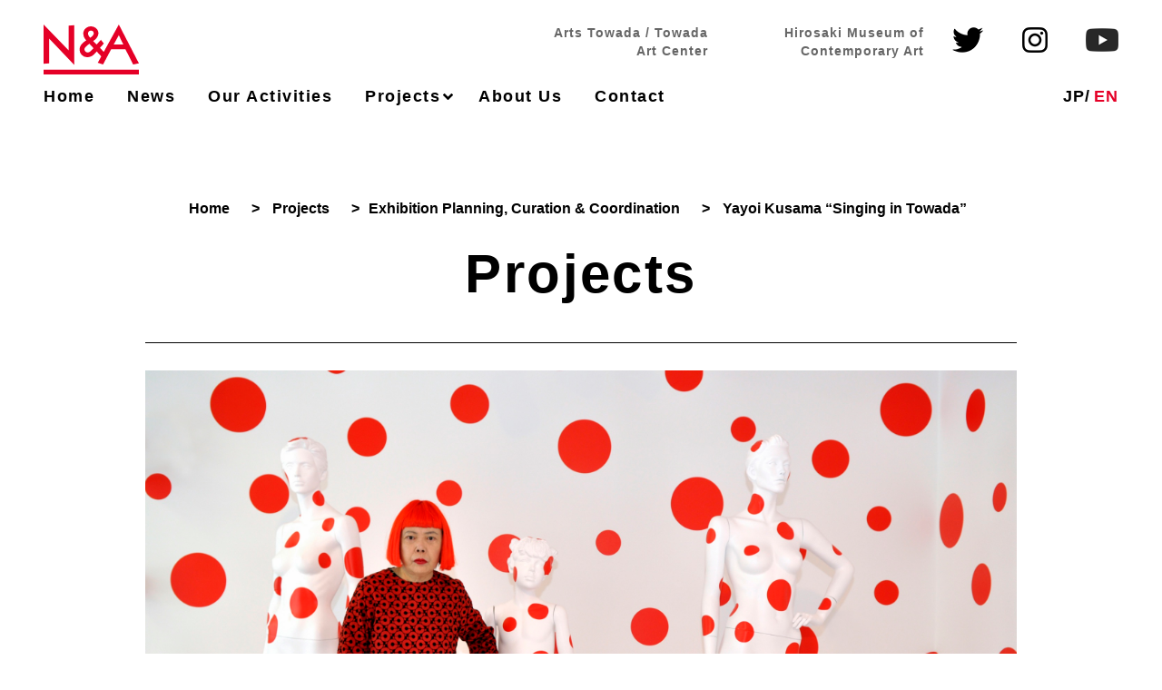

--- FILE ---
content_type: text/html; charset=UTF-8
request_url: https://nanjo.com/en/project/kusama-singing-in-towada/
body_size: 9407
content:
<!doctype html>
<html lang="en-US"
	prefix="og: https://ogp.me/ns#" >

<head>
	<meta charset="UTF-8" />
<!-- Google Tag Manager -->
<script>(function(w,d,s,l,i){w[l]=w[l]||[];w[l].push({'gtm.start':
new Date().getTime(),event:'gtm.js'});var f=d.getElementsByTagName(s)[0],
j=d.createElement(s),dl=l!='dataLayer'?'&l='+l:'';j.async=true;j.src=
'https://www.googletagmanager.com/gtm.js?id='+i+dl;f.parentNode.insertBefore(j,f);
})(window,document,'script','dataLayer','GTM-MGJ79F2');</script>
<!-- End Google Tag Manager -->
	<meta name="viewport" content="width=device-width, initial-scale=1" />
	<link rel="profile" href="https://gmpg.org/xfn/11" />
	<script src="https://code.jquery.com/jquery-3.2.1.min.js"></script>
	
		<!-- All in One SEO 4.1.0.3 -->
		<title>Yayoi Kusama “Singing in Towada” - エヌ・アンド・エー</title>
		<meta name="description" content="This special exhibition by Kusama Yayoi commemorated th […]"/>
		<link rel="canonical" href="https://nanjo.com/en/project/kusama-singing-in-towada" />
		<meta property="og:site_name" content="エヌ・アンド・エー - International Art Consulting Office 現代美術 現代アート" />
		<meta property="og:type" content="article" />
		<meta property="og:title" content="Yayoi Kusama “Singing in Towada” - エヌ・アンド・エー" />
		<meta property="og:description" content="This special exhibition by Kusama Yayoi commemorated th […]" />
		<meta property="og:url" content="https://nanjo.com/en/project/kusama-singing-in-towada" />
		<meta property="article:published_time" content="2010-04-24T08:25:34Z" />
		<meta property="article:modified_time" content="2021-07-13T08:27:25Z" />
		<meta name="twitter:card" content="summary" />
		<meta name="twitter:domain" content="nanjo.com" />
		<meta name="twitter:title" content="Yayoi Kusama “Singing in Towada” - エヌ・アンド・エー" />
		<meta name="twitter:description" content="This special exhibition by Kusama Yayoi commemorated th […]" />
		<script type="application/ld+json" class="aioseo-schema">
			{"@context":"https:\/\/schema.org","@graph":[{"@type":"WebSite","@id":"https:\/\/nanjo.com\/en\/#website","url":"https:\/\/nanjo.com\/en\/","name":"\u30a8\u30cc\u30fb\u30a2\u30f3\u30c9\u30fb\u30a8\u30fc","description":"International Art Consulting Office \u73fe\u4ee3\u7f8e\u8853 \u73fe\u4ee3\u30a2\u30fc\u30c8","publisher":{"@id":"https:\/\/nanjo.com\/en\/#organization"}},{"@type":"Organization","@id":"https:\/\/nanjo.com\/en\/#organization","name":"\u30a8\u30cc\u30fb\u30a2\u30f3\u30c9\u30fb\u30a8\u30fc","url":"https:\/\/nanjo.com\/en\/"},{"@type":"BreadcrumbList","@id":"https:\/\/nanjo.com\/en\/project\/kusama-singing-in-towada#breadcrumblist","itemListElement":[{"@type":"ListItem","@id":"https:\/\/nanjo.com\/en\/#listItem","position":"1","item":{"@id":"https:\/\/nanjo.com\/en\/#item","name":"Home","description":"International Art Consulting Office \u73fe\u4ee3\u7f8e\u8853 \u73fe\u4ee3\u30a2\u30fc\u30c8","url":"https:\/\/nanjo.com\/en\/"},"nextItem":"https:\/\/nanjo.com\/en\/project\/kusama-singing-in-towada#listItem"},{"@type":"ListItem","@id":"https:\/\/nanjo.com\/en\/project\/kusama-singing-in-towada#listItem","position":"2","item":{"@id":"https:\/\/nanjo.com\/en\/project\/kusama-singing-in-towada#item","name":"Yayoi Kusama \"Singing in Towada\"","description":"This special exhibition by Kusama Yayoi commemorated th [\u2026]","url":"https:\/\/nanjo.com\/en\/project\/kusama-singing-in-towada"},"previousItem":"https:\/\/nanjo.com\/en\/#listItem"}]},{"@type":"Person","@id":"https:\/\/nanjo.com\/en\/author\/nanda\/#author","url":"https:\/\/nanjo.com\/en\/author\/nanda\/","name":"N&amp;A"},{"@type":"WebPage","@id":"https:\/\/nanjo.com\/en\/project\/kusama-singing-in-towada#webpage","url":"https:\/\/nanjo.com\/en\/project\/kusama-singing-in-towada","name":"Yayoi Kusama \u201cSinging in Towada\u201d - \u30a8\u30cc\u30fb\u30a2\u30f3\u30c9\u30fb\u30a8\u30fc","description":"This special exhibition by Kusama Yayoi commemorated th [\u2026]","inLanguage":"en-US","isPartOf":{"@id":"https:\/\/nanjo.com\/en\/#website"},"breadcrumb":{"@id":"https:\/\/nanjo.com\/en\/project\/kusama-singing-in-towada#breadcrumblist"},"author":"https:\/\/nanjo.com\/en\/project\/kusama-singing-in-towada#author","creator":"https:\/\/nanjo.com\/en\/project\/kusama-singing-in-towada#author","image":{"@type":"ImageObject","@id":"https:\/\/nanjo.com\/en\/#mainImage","url":"https:\/\/nanjo.com\/wp-content\/uploads\/2012\/07\/003.yayoi_.jpg","width":"2500","height":"1713"},"primaryImageOfPage":{"@id":"https:\/\/nanjo.com\/en\/project\/kusama-singing-in-towada#mainImage"},"datePublished":"2010-04-24T08:25:34+00:00","dateModified":"2021-07-13T08:27:25+00:00"}]}
		</script>
		<!-- All in One SEO -->

<link rel='dns-prefetch' href='//cdnjs.cloudflare.com' />
<link rel='dns-prefetch' href='//unpkg.com' />
<link rel="alternate" type="application/rss+xml" title="エヌ・アンド・エー &raquo; Yayoi Kusama &#8220;Singing in Towada&#8221; Comments Feed" href="https://nanjo.com/en/project/kusama-singing-in-towada/feed/" />
<link rel="alternate" title="oEmbed (JSON)" type="application/json+oembed" href="https://nanjo.com/en/wp-json/oembed/1.0/embed?url=https%3A%2F%2Fnanjo.com%2Fen%2Fproject%2Fkusama-singing-in-towada" />
<link rel="alternate" title="oEmbed (XML)" type="text/xml+oembed" href="https://nanjo.com/en/wp-json/oembed/1.0/embed?url=https%3A%2F%2Fnanjo.com%2Fen%2Fproject%2Fkusama-singing-in-towada&#038;format=xml" />
<style id='wp-img-auto-sizes-contain-inline-css' type='text/css'>
img:is([sizes=auto i],[sizes^="auto," i]){contain-intrinsic-size:3000px 1500px}
/*# sourceURL=wp-img-auto-sizes-contain-inline-css */
</style>
<style id='wp-emoji-styles-inline-css' type='text/css'>

	img.wp-smiley, img.emoji {
		display: inline !important;
		border: none !important;
		box-shadow: none !important;
		height: 1em !important;
		width: 1em !important;
		margin: 0 0.07em !important;
		vertical-align: -0.1em !important;
		background: none !important;
		padding: 0 !important;
	}
/*# sourceURL=wp-emoji-styles-inline-css */
</style>
<style id='wp-block-library-inline-css' type='text/css'>
:root{--wp-block-synced-color:#7a00df;--wp-block-synced-color--rgb:122,0,223;--wp-bound-block-color:var(--wp-block-synced-color);--wp-editor-canvas-background:#ddd;--wp-admin-theme-color:#007cba;--wp-admin-theme-color--rgb:0,124,186;--wp-admin-theme-color-darker-10:#006ba1;--wp-admin-theme-color-darker-10--rgb:0,107,160.5;--wp-admin-theme-color-darker-20:#005a87;--wp-admin-theme-color-darker-20--rgb:0,90,135;--wp-admin-border-width-focus:2px}@media (min-resolution:192dpi){:root{--wp-admin-border-width-focus:1.5px}}.wp-element-button{cursor:pointer}:root .has-very-light-gray-background-color{background-color:#eee}:root .has-very-dark-gray-background-color{background-color:#313131}:root .has-very-light-gray-color{color:#eee}:root .has-very-dark-gray-color{color:#313131}:root .has-vivid-green-cyan-to-vivid-cyan-blue-gradient-background{background:linear-gradient(135deg,#00d084,#0693e3)}:root .has-purple-crush-gradient-background{background:linear-gradient(135deg,#34e2e4,#4721fb 50%,#ab1dfe)}:root .has-hazy-dawn-gradient-background{background:linear-gradient(135deg,#faaca8,#dad0ec)}:root .has-subdued-olive-gradient-background{background:linear-gradient(135deg,#fafae1,#67a671)}:root .has-atomic-cream-gradient-background{background:linear-gradient(135deg,#fdd79a,#004a59)}:root .has-nightshade-gradient-background{background:linear-gradient(135deg,#330968,#31cdcf)}:root .has-midnight-gradient-background{background:linear-gradient(135deg,#020381,#2874fc)}:root{--wp--preset--font-size--normal:16px;--wp--preset--font-size--huge:42px}.has-regular-font-size{font-size:1em}.has-larger-font-size{font-size:2.625em}.has-normal-font-size{font-size:var(--wp--preset--font-size--normal)}.has-huge-font-size{font-size:var(--wp--preset--font-size--huge)}.has-text-align-center{text-align:center}.has-text-align-left{text-align:left}.has-text-align-right{text-align:right}.has-fit-text{white-space:nowrap!important}#end-resizable-editor-section{display:none}.aligncenter{clear:both}.items-justified-left{justify-content:flex-start}.items-justified-center{justify-content:center}.items-justified-right{justify-content:flex-end}.items-justified-space-between{justify-content:space-between}.screen-reader-text{border:0;clip-path:inset(50%);height:1px;margin:-1px;overflow:hidden;padding:0;position:absolute;width:1px;word-wrap:normal!important}.screen-reader-text:focus{background-color:#ddd;clip-path:none;color:#444;display:block;font-size:1em;height:auto;left:5px;line-height:normal;padding:15px 23px 14px;text-decoration:none;top:5px;width:auto;z-index:100000}html :where(.has-border-color){border-style:solid}html :where([style*=border-top-color]){border-top-style:solid}html :where([style*=border-right-color]){border-right-style:solid}html :where([style*=border-bottom-color]){border-bottom-style:solid}html :where([style*=border-left-color]){border-left-style:solid}html :where([style*=border-width]){border-style:solid}html :where([style*=border-top-width]){border-top-style:solid}html :where([style*=border-right-width]){border-right-style:solid}html :where([style*=border-bottom-width]){border-bottom-style:solid}html :where([style*=border-left-width]){border-left-style:solid}html :where(img[class*=wp-image-]){height:auto;max-width:100%}:where(figure){margin:0 0 1em}html :where(.is-position-sticky){--wp-admin--admin-bar--position-offset:var(--wp-admin--admin-bar--height,0px)}@media screen and (max-width:600px){html :where(.is-position-sticky){--wp-admin--admin-bar--position-offset:0px}}
/*wp_block_styles_on_demand_placeholder:696d259b09979*/
/*# sourceURL=wp-block-library-inline-css */
</style>
<style id='classic-theme-styles-inline-css' type='text/css'>
/*! This file is auto-generated */
.wp-block-button__link{color:#fff;background-color:#32373c;border-radius:9999px;box-shadow:none;text-decoration:none;padding:calc(.667em + 2px) calc(1.333em + 2px);font-size:1.125em}.wp-block-file__button{background:#32373c;color:#fff;text-decoration:none}
/*# sourceURL=/wp-includes/css/classic-themes.min.css */
</style>
<link rel='stylesheet' id='bogo-css' href='https://nanjo.com/wp-content/plugins/bogo/includes/css/style.css?ver=3.5' type='text/css' media='all' />
<link rel='stylesheet' id='contact-form-7-css' href='https://nanjo.com/wp-content/plugins/contact-form-7/includes/css/styles.css?ver=5.4' type='text/css' media='all' />
<link rel='stylesheet' id='cf7msm_styles-css' href='https://nanjo.com/wp-content/plugins/contact-form-7-multi-step-module/resources/cf7msm.css?ver=4.3.1' type='text/css' media='all' />
<link rel='stylesheet' id='style-css' href='https://nanjo.com/wp-content/themes/nanda/style.css?ver=6.9' type='text/css' media='all' />
<link rel='stylesheet' id='main-style-css' href='https://nanjo.com/wp-content/themes/nanda/assets/style/css/style.css?ver=5.7.2.5' type='text/css' media='all' />
<link rel='stylesheet' id='swiper_style-css' href='https://unpkg.com/swiper/swiper-bundle.min.css?ver=6.9' type='text/css' media='all' />
<link rel='stylesheet' id='animate_style-css' href='https://cdnjs.cloudflare.com/ajax/libs/animate.css/4.1.1/animate.min.css?ver=6.9' type='text/css' media='all' />
<script type="text/javascript" src="https://nanjo.com/wp-includes/js/jquery/jquery.min.js?ver=3.7.1" id="jquery-core-js"></script>
<script type="text/javascript" src="https://nanjo.com/wp-includes/js/jquery/jquery-migrate.min.js?ver=3.4.1" id="jquery-migrate-js"></script>
<script type="text/javascript" src="https://nanjo.com/wp-content/themes/nanda/assets/js/swiper.js?ver=1.0.0" id="swiper_custom-js"></script>
<script type="text/javascript" src="https://nanjo.com/wp-content/themes/nanda/assets/js/menu_dropdown.js?ver=1.0.0" id="menu-dropdown-js"></script>
<script type="text/javascript" src="https://nanjo.com/wp-content/themes/nanda/assets/js/archive.js?ver=1.0.0" id="archive-js-js"></script>
<script type="text/javascript" src="https://nanjo.com/wp-content/themes/nanda/assets/js/back_top.js?ver=1.0.0" id="back-top-js-js"></script>
<link rel="https://api.w.org/" href="https://nanjo.com/en/wp-json/" /><link rel="alternate" title="JSON" type="application/json" href="https://nanjo.com/en/wp-json/wp/v2/project/4880" /><link rel="EditURI" type="application/rsd+xml" title="RSD" href="https://nanjo.com/xmlrpc.php?rsd" />
<meta name="generator" content="WordPress 6.9" />
<link rel='shortlink' href='https://nanjo.com/en/?p=4880' />
<link rel="alternate" hreflang="ja" href="https://nanjo.com/project/kusama-singing-in-towada" />
<link rel="alternate" hreflang="en-US" href="https://nanjo.com/en/project/kusama-singing-in-towada" />
<link rel="icon" href="https://nanjo.com/wp-content/uploads/2021/04/cropped-logo-1-32x32.png" sizes="32x32" />
<link rel="icon" href="https://nanjo.com/wp-content/uploads/2021/04/cropped-logo-1-192x192.png" sizes="192x192" />
<link rel="apple-touch-icon" href="https://nanjo.com/wp-content/uploads/2021/04/cropped-logo-1-180x180.png" />
<meta name="msapplication-TileImage" content="https://nanjo.com/wp-content/uploads/2021/04/cropped-logo-1-270x270.png" />
</head>

<body>
<!-- Google Tag Manager (noscript) -->
<noscript><iframe src="https://www.googletagmanager.com/ns.html?id=GTM-MGJ79F2"
height="0" width="0" style="display:none;visibility:hidden"></iframe></noscript>
<!-- End Google Tag Manager (noscript) -->		<div id="page" class="site">
		<header>
    <!-- ヘッダーPC -->
    <div id="header-wrapper-pc">
        <div id="header-upper">
            <a id="logo" href="/en/"><img src="https://nanjo.com/wp-content/themes/nanda/assets/img/logo_red.svg" /></a>
            <div id="header-upper-right">
                                <a href="https://towadaartcenter.com/en/" target="_blank" rel="noopener noreferrer" class="header-text-with-icon header-text" id="towada-museum">
                    <p class="name">Arts Towada / Towada Art Center</p>
                </a>
                <a href="https://www.hirosaki-moca.jp/en/" target="_blank" rel="noopener noreferrer" class="header-text-with-icon header-text" id="hiromae-museum">
                  <p class="name">Hirosaki Museum of Contemporary Art</p>
                </a>
                <ul class="sociallinks">
	                <!--<li><a href="https://www.facebook.com/%E3%82%A8%E3%83%8C%E3%82%A2%E3%83%B3%E3%83%89%E3%82%A8%E3%83%BC%E6%A0%AA%E5%BC%8F%E4%BC%9A%E7%A4%BE-103784485393285" target="_blank"><img src="https://nanjo.com/wp-content/themes/nanda/assets/img/button_facebook.png"></a></li>-->
	                <li><a href="https://twitter.com/n_and_a_art" target="_blank"><img src="https://nanjo.com/wp-content/themes/nanda/assets/img/button_twitter.png"></a></li>
	                <li><a href="https://www.instagram.com/n_and_a_art/" target="_blank"><img src="https://nanjo.com/wp-content/themes/nanda/assets/img/button_instagram.png"></a></li>
					<li><a href="https://www.youtube.com/c/NA_nanjo" target="_blank"><img src="https://nanjo.com/wp-content/themes/nanda/assets/img/button_youtube.png"></a></li>
                </ul>
            </div>
        </div>
        <div id="header-lower">
            <div class="menu-header-menu-container"><ul id="menu-header-menu" class="menu"><li id="menu-item-4093" class="menu-item menu-item-type-custom menu-item-object-custom menu-item-4093"><a href="/en/">Home</a></li>
<li id="menu-item-4089" class="menu-item menu-item-type-post_type menu-item-object-page menu-item-4089"><a href="/en/news/">News</a></li>
<li id="menu-item-4091" class="menu-item menu-item-type-post_type menu-item-object-page menu-item-4091"><a href="/en/our-activities/">Our Activities</a></li>
<li id="menu-item-4090" class="has-children border-none menu-item menu-item-type-post_type menu-item-object-page menu-item-has-children menu-item-4090"><a href="/en/projects/">Projects</a>
<ul class="sub-menu">
	<li id="menu-item-4352" class="menu-item menu-item-type-custom menu-item-object-custom menu-item-4352"><a href="/en/projects/">ALL</a></li>
	<li id="menu-item-4115" class="border-none menu-item menu-item-type-taxonomy menu-item-object-portfolio_types menu-item-4115"><a href="/en/portfolio_types/exhibition/">Exhibition, Art Festival</a></li>
	<li id="menu-item-4114" class="border-none menu-item menu-item-type-taxonomy menu-item-object-portfolio_types menu-item-4114"><a href="/en/portfolio_types/consulting/">Public Art</a></li>
	<li id="menu-item-4118" class="border-none menu-item menu-item-type-taxonomy menu-item-object-portfolio_types menu-item-4118"><a href="/en/portfolio_types/museum/">Museum, Cultural Facility</a></li>
	<li id="menu-item-4116" class="border-none menu-item menu-item-type-taxonomy menu-item-object-portfolio_types menu-item-4116"><a href="/en/portfolio_types/branding/">Public Relations, Branding</a></li>
	<li id="menu-item-4113" class="border-none menu-item menu-item-type-taxonomy menu-item-object-portfolio_types menu-item-4113"><a href="/en/portfolio_types/planning/">Symposium,Conference</a></li>
	<li id="menu-item-4117" class="border-none menu-item menu-item-type-taxonomy menu-item-object-portfolio_types menu-item-4117"><a href="/en/portfolio_types/editing/">Publishing, Art Goods</a></li>
	<li id="menu-item-4353" class="menu-item menu-item-type-post_type menu-item-object-page menu-item-4353"><a href="https://nanjo.com/en/projects/project-list/">Project List</a></li>
</ul>
</li>
<li id="menu-item-4092" class="menu-item menu-item-type-post_type menu-item-object-page menu-item-4092"><a href="/en/about-us/">About Us</a></li>
<li id="menu-item-5629" class="menu-item menu-item-type-post_type menu-item-object-page menu-item-5629"><a href="/en/contact/">Contact</a></li>
</ul></div>			<ul id="select-language" class="bogo-language-switcher"><li class=" header-text en-US en current first"><a rel="alternate" hreflang="header-text en-US" href="https://nanjo.com/en/project/kusama-singing-in-towada" title="English">EN</a></li>
<li class=" header-text ja last"><a rel="alternate" hreflang="header-text ja" href="https://nanjo.com/project/kusama-singing-in-towada" title="Japanese">JP</a></li>
</ul>
        </div>
    </div>

    <!-- ヘッダーSP -->
    <div id="header-wrapper-sp">
        <div id="header-top">
            <a id="logo" class="logo" href="/en/"><img src="https://nanjo.com/wp-content/themes/nanda/assets/img/logo_red.svg" /></a>
            <ul id="select-language" class="bogo-language-switcher"><li class=" header-text en-US en current first"><a rel="alternate" hreflang="header-text en-US" href="https://nanjo.com/en/project/kusama-singing-in-towada" title="English">EN</a></li>
<li class=" header-text ja last"><a rel="alternate" hreflang="header-text ja" href="https://nanjo.com/project/kusama-singing-in-towada" title="Japanese">JP</a></li>
</ul>
            <label for="navToggle" class="btn-burger">
                <span class="icon"></span>
            </label>
        </div>

        <div id="header-bottom">
            <div class="menu-header-sp-container"><ul id="menu-header-sp" class="menu"><li id="menu-item-4119" class="menu-item menu-item-type-post_type menu-item-object-page menu-item-4119"><a href="/en/news/">News</a></li>
<li id="menu-item-4103" class="menu-item menu-item-type-post_type menu-item-object-page menu-item-4103"><a href="/en/our-activities/">Our Activities</a></li>
<li id="menu-item-4128" class="grid-two-columns has-children menu-item menu-item-type-custom menu-item-object-custom menu-item-has-children menu-item-4128"><a href="#">Projects</a>
<ul class="sub-menu">
	<li id="menu-item-4130" class="grid-two-columns border-none menu-item menu-item-type-post_type menu-item-object-page menu-item-has-children menu-item-4130"><a href="/en/projects-2/">ProjectList</a>
	<ul class="sub-menu">
		<li id="menu-item-4380" class="grid-two-columns border-none menu-item menu-item-type-custom menu-item-object-custom menu-item-4380"><a href="/en/projects/">ALL</a></li>
		<li id="menu-item-4131" class="grid-two-columns border-none menu-item menu-item-type-taxonomy menu-item-object-portfolio_types menu-item-4131"><a href="/en/portfolio_types/exhibition/">Exhibition, Art Festival</a></li>
		<li id="menu-item-4132" class="grid-two-columns border-none menu-item menu-item-type-taxonomy menu-item-object-portfolio_types menu-item-4132"><a href="/en/portfolio_types/consulting/">Public Art</a></li>
		<li id="menu-item-4134" class="grid-two-columns border-none menu-item menu-item-type-taxonomy menu-item-object-portfolio_types menu-item-4134"><a href="/en/portfolio_types/museum/">Museum, Cultural Facility</a></li>
		<li id="menu-item-4133" class="grid-two-columns border-none menu-item menu-item-type-taxonomy menu-item-object-portfolio_types menu-item-4133"><a href="/en/portfolio_types/branding/">Public Relations, Branding</a></li>
		<li id="menu-item-4135" class="grid-two-columns border-none menu-item menu-item-type-taxonomy menu-item-object-portfolio_types menu-item-4135"><a href="/en/portfolio_types/planning/">Symposium,Conference</a></li>
		<li id="menu-item-4136" class="grid-two-columns border-none menu-item menu-item-type-taxonomy menu-item-object-portfolio_types menu-item-4136"><a href="/en/portfolio_types/editing/">Publishing, Art Goods</a></li>
		<li id="menu-item-4381" class="grid-two-columns border-none menu-item menu-item-type-post_type menu-item-object-page menu-item-4381"><a href="https://nanjo.com/en/projects/project-list/">Project List</a></li>
	</ul>
</li>
</ul>
</li>
<li id="menu-item-4104" class="grid-two-columns menu-item menu-item-type-post_type menu-item-object-page menu-item-4104"><a href="/en/about-us/">About Us</a></li>
<li id="menu-item-4129" class="grid-two-columns menu-item menu-item-type-post_type menu-item-object-page menu-item-4129"><a href="/en/press/">Press</a></li>
<li id="menu-item-4137" class="open-link grid-two-columns menu-item menu-item-type-custom menu-item-object-custom menu-item-4137"><a target="_blank" href="https://towadaartcenter.com/en/">Arts Towada / Towada Art Center</a></li>
<li id="menu-item-4138" class="open-link grid-two-columns menu-item menu-item-type-custom menu-item-object-custom menu-item-4138"><a target="_blank" href="https://www.hirosaki-moca.jp/en/">Hirosaki Museum of Contemporary Art</a></li>
<li id="menu-item-4153" class="open-link grid-two-columns menu-item menu-item-type-custom menu-item-object-custom menu-item-4153"><a target="_blank" href="http://www.a-i-t.net/en/">Arts Initiative Tokyo</a></li>
<li id="menu-item-4120" class="menu-item menu-item-type-custom menu-item-object-custom menu-item-4120"><a href="/en/">Home</a></li>
<li id="menu-item-5630" class="contact-flug menu-item menu-item-type-post_type menu-item-object-page menu-item-5630"><a href="/en/contact/">Contact</a></li>
</ul></div>                <ul class="sociallinks">
	                <!--<li><a href="https://www.facebook.com/%E3%82%A8%E3%83%8C%E3%82%A2%E3%83%B3%E3%83%89%E3%82%A8%E3%83%BC%E6%A0%AA%E5%BC%8F%E4%BC%9A%E7%A4%BE-103784485393285" target="_blank"><img src="https://nanjo.com/wp-content/themes/nanda/assets/img/button_facebook.png"></a></li>-->
					<li><a href="https://twitter.com/n_and_a_art" target="_blank"><img src="https://nanjo.com/wp-content/themes/nanda/assets/img/button_twitter.png"></a></li>
					<li><a href="https://www.instagram.com/n_and_a_art/" target="_blank"><img src="https://nanjo.com/wp-content/themes/nanda/assets/img/button_instagram.png"></a></li>
					<li><a href="https://www.youtube.com/c/NA_nanjo" target="_blank"><img src="https://nanjo.com/wp-content/themes/nanda/assets/img/button_youtube.png"></a></li>
                </ul>

        </div>
    </div>

            <a class="back-top" href="#wrap" id="topBtn">
            <img class="back-top-img default" src="https://nanjo.com/wp-content/themes/nanda/assets/img/top/prev.svg">
            <img class="back-top-img active" src="https://nanjo.com/wp-content/themes/nanda/assets/img/top/next_wh.svg">
        </a>
    </header>
		<div id="content" class="site-content">    <div class="single-bg-wrapper">
      <div class="single-wrapper">
        <div class="breadcrumbs" typeof="BreadcrumbList" vocab="https://schema.org/">
          <span property="itemListElement" typeof="ListItem"><a property="item" typeof="WebPage" title="HOME" href="https://nanjo.com/en" class="home"><span property="name">Home</span></a><meta property="position" content="1"></span> &gt; <span property="itemListElement" typeof="ListItem"><a property="item" typeof="WebPage" title="Go to Projects." href="https://nanjo.com/en/projects" class="project-root post post-project"><span property="name">Projects</span></a><meta property="position" content="2"></span> &gt;<span property="itemListElement" typeof="ListItem"><a property="item" typeof="WebPage" title="Exhibition Planning, Curation & Coordination" href="/en/portfolio_types/exhibition/" class="taxonomy portfolio_types"><span property="name">Exhibition Planning, Curation & Coordination</span></a><meta property="position" content="3"></span> &gt; <span property="itemListElement" typeof="ListItem"><span property="name" class="post post-project current-item">Yayoi Kusama &#8220;Singing in Towada&#8221;</span><meta property="url" content="Yayoi Kusama &#8220;Singing in Towada&#8221;"><meta property="position" content="4"></span>        </div>
        <h2 class="page-title">Projects</h2>
        <section class="single-content">
                      <div class="swiper-contents">
              <div id="slider" class="post-swiper-container slider">
                <div class="swiper-wrapper">
                                        <div class="swiper-slide"><img src="https://nanjo.com/wp-content/uploads/2012/07/003.yayoi_.jpg"></div>
                                          <div class="swiper-slide"><img src="https://nanjo.com/wp-content/uploads/2012/07/01.jpg"></div>
                                          <div class="swiper-slide"><img src="https://nanjo.com/wp-content/uploads/2012/07/02.jpg"></div>
                                    </div>
              </div>
              <div id="thumbs" class="post-swiper-container slider-thumbnail">
                <div id="thumbsWrapper" class="swiper-wrapper">
                                        <div class="swiper-slide"><img src="https://nanjo.com/wp-content/uploads/2012/07/003.yayoi_.jpg"></div>
                                          <div class="swiper-slide"><img src="https://nanjo.com/wp-content/uploads/2012/07/01.jpg"></div>
                                          <div class="swiper-slide"><img src="https://nanjo.com/wp-content/uploads/2012/07/02.jpg"></div>
                                    </div>
              </div>
            </div>
                    <div class="single-content-title">
            <p class="title">Yayoi Kusama &#8220;Singing in Towada&#8221;</p>
            <!--<p class="date">April 24, 2010</p>-->
                          <div class="category">
                <p>Categories :</p>
                <div class="flex-box">
                                      <p class="category-name">Exhibition Planning, Curation & Coordination</p>
                                  </div>
              </div>
                      </div>
          <div class="single-body">This special exhibition by Kusama Yayoi commemorated the grand opening of the Arts Towada initiative. Kusama and her paintings of ever-multiplying polka dots and nets first produced during her stay in New York in the 1960s gained her worldwide recognition, and she is currently one of the most notable Japanese contemporary artists of international standing. Her outdoor installation, Love Forever, Singing in Towada, is on permanent display in Towada Art Center’s Art Square. Kusama’s oeuvre has long extended across a wide variety of media including painting, sculpture, and installation, as well as novels and poetry. Displays of Kusama’s artworks not only in the museum but throughout the city for this exhibition immersed Towada in her vivacious and vibrant world.

【Artsit】
Yayoi Kusama

【Basic Information】
Period: April 24 - August 29,2010
Venue: Towada Art Center, around Central Shopping area
Organizer: Towada Art Center
With the Support of: Nanjo and Associates

<a href="https://towadaartcenter.com/en/exhibitions/yayoi-kusama-singing-in-towada/" rel="noopener" target="_blank">OFFICIAL WEBSITE</a>
</div>

        </section>
        <a class="back-link" href="/en/portfolio_types/exhibition/">
          <span><img class="arrow hover" src="https://nanjo.com/wp-content/themes/nanda/assets/img/top/prev_red.svg"></span>
          <span><img class="arrow default" src="https://nanjo.com/wp-content/themes/nanda/assets/img/top/prev.svg"></span>
          Back          <span><img class="box default" src="https://nanjo.com/wp-content/themes/nanda/assets/img/box.svg"></span>
          <span><img class="box hover" src="https://nanjo.com/wp-content/themes/nanda/assets/img/box_red.svg"></span>
        </a>

        
          
              </div>
    </div>

</div><!-- #content -->


<footer id="colophon" class="site-footer">
	<div id="footer-wrapper">
		<div class="footer-sp">
			<div class="menu-footer-menu-sp-container"><ul id="menu-footer-menu-sp" class="menu"><li id="menu-item-4142" class="menu-item menu-item-type-custom menu-item-object-custom menu-item-4142"><a href="/en/">Home</a></li>
<li id="menu-item-4143" class="menu-item menu-item-type-post_type menu-item-object-page menu-item-4143"><a href="/en/news/">News</a></li>
<li id="menu-item-4144" class="menu-item menu-item-type-post_type menu-item-object-page menu-item-4144"><a href="/en/our-activities/">Our Activities</a></li>
<li id="menu-item-4145" class="menu-item menu-item-type-post_type menu-item-object-page menu-item-4145"><a href="/en/projects/">Projects</a></li>
<li id="menu-item-4146" class="grid-two-columns menu-item menu-item-type-post_type menu-item-object-page menu-item-4146"><a href="/en/about-us/">About Us</a></li>
<li id="menu-item-4154" class="open-link grid-two-columns menu-item menu-item-type-custom menu-item-object-custom menu-item-4154"><a target="_blank" href="https://towadaartcenter.com/en/">Arts Towada / Towada Art Center</a></li>
<li id="menu-item-4155" class="open-link grid-two-columns menu-item menu-item-type-custom menu-item-object-custom menu-item-4155"><a target="_blank" href="https://www.hirosaki-moca.jp/en/">Hirosaki Museum of Contemporary Art</a></li>
<li id="menu-item-4150" class="grid-two-columns menu-item menu-item-type-post_type menu-item-object-page menu-item-privacy-policy menu-item-4150"><a rel="privacy-policy" href="/en/privacy-policy/">Privacy Policy</a></li>
</ul></div>			<div class="footer-sp-contact">
				<div class="footer-sp-contact-box"><a href="/en/contact">Contact</a></div>
				<ul id="select-language" class="bogo-language-switcher"><li class=" header-text en-US en current first"><a rel="alternate" hreflang="header-text en-US" href="https://nanjo.com/en/project/kusama-singing-in-towada" title="English">EN</a></li>
<li class=" header-text ja last"><a rel="alternate" hreflang="header-text ja" href="https://nanjo.com/project/kusama-singing-in-towada" title="Japanese">JP</a></li>
</ul>
			</div>

		</div>
		<div id="footer-top">
			<div class="footer-left">
				<img id="footer-logo" src="https://nanjo.com/wp-content/themes/nanda/assets/img/logo_black.svg" />

				
				<div class="company footer-company-and-address">N & A Co., Ltd.</div>
				<div class="company footer-company-and-address">1-11-6 Kamimeguro, Meguro-ku, Tokyo 153-0051</div>


			</div>
			<div class="footer-right">
				<div class="menu-footer-menu-upper-container"><ul id="menu-footer-menu-upper" class="menu"><li id="menu-item-4094" class="menu-item menu-item-type-custom menu-item-object-custom menu-item-4094"><a href="/en/">Home</a></li>
<li id="menu-item-4096" class="menu-item menu-item-type-post_type menu-item-object-page menu-item-4096"><a href="/en/news/">News</a></li>
<li id="menu-item-4097" class="menu-item menu-item-type-post_type menu-item-object-page menu-item-4097"><a href="/en/our-activities/">Our Activities</a></li>
<li id="menu-item-4098" class="menu-item menu-item-type-post_type menu-item-object-page menu-item-4098"><a href="/en/projects/">Projects</a></li>
<li id="menu-item-6099" class="menu-item menu-item-type-post_type menu-item-object-page menu-item-6099"><a href="/en/press/">Press</a></li>
<li id="menu-item-4095" class="menu-item menu-item-type-post_type menu-item-object-page menu-item-4095"><a href="/en/about-us/">About Us</a></li>
</ul></div><div class="menu-footer-menu-lower-container"><ul id="menu-footer-menu-lower" class="menu"><li id="menu-item-4157" class="open-link-hover-red menu-item menu-item-type-custom menu-item-object-custom menu-item-4157"><a target="_blank" href="https://towadaartcenter.com/en/">Arts Towada / Towada Art Center</a></li>
<li id="menu-item-4158" class="open-link-hover-red menu-item menu-item-type-custom menu-item-object-custom menu-item-4158"><a target="_blank" href="https://www.hirosaki-moca.jp/en/">Hirosaki Museum of Contemporary Art</a></li>
<li id="menu-item-4151" class="menu-item menu-item-type-post_type menu-item-object-page menu-item-privacy-policy menu-item-4151"><a rel="privacy-policy" href="/en/privacy-policy/">Privacy Policy</a></li>
</ul></div>			</div>
		</div>
		<div class="footer-bottom">
			<div id="copyright">© N&A inc</div>
			<ul id="select-language" class="bogo-language-switcher"><li class=" header-text en-US en current first"><a rel="alternate" hreflang="header-text en-US" href="https://nanjo.com/en/project/kusama-singing-in-towada" title="English">EN</a></li>
<li class=" header-text ja last"><a rel="alternate" hreflang="header-text ja" href="https://nanjo.com/project/kusama-singing-in-towada" title="Japanese">JP</a></li>
</ul>
		</div>
	</div>



</footer><!-- #colophon -->

</div><!-- #page -->

<script type="speculationrules">
{"prefetch":[{"source":"document","where":{"and":[{"href_matches":"/en/*"},{"not":{"href_matches":["/wp-*.php","/wp-admin/*","/wp-content/uploads/*","/wp-content/*","/wp-content/plugins/*","/wp-content/themes/nanda/*","/en/*\\?(.+)"]}},{"not":{"selector_matches":"a[rel~=\"nofollow\"]"}},{"not":{"selector_matches":".no-prefetch, .no-prefetch a"}}]},"eagerness":"conservative"}]}
</script>
<script type="text/javascript" src="https://nanjo.com/wp-includes/js/dist/hooks.min.js?ver=dd5603f07f9220ed27f1" id="wp-hooks-js"></script>
<script type="text/javascript" src="https://nanjo.com/wp-includes/js/dist/i18n.min.js?ver=c26c3dc7bed366793375" id="wp-i18n-js"></script>
<script type="text/javascript" id="wp-i18n-js-after">
/* <![CDATA[ */
wp.i18n.setLocaleData( { 'text direction\u0004ltr': [ 'ltr' ] } );
//# sourceURL=wp-i18n-js-after
/* ]]> */
</script>
<script type="text/javascript" src="https://nanjo.com/wp-includes/js/dist/url.min.js?ver=9e178c9516d1222dc834" id="wp-url-js"></script>
<script type="text/javascript" src="https://nanjo.com/wp-includes/js/dist/api-fetch.min.js?ver=3a4d9af2b423048b0dee" id="wp-api-fetch-js"></script>
<script type="text/javascript" id="wp-api-fetch-js-after">
/* <![CDATA[ */
wp.apiFetch.use( wp.apiFetch.createRootURLMiddleware( "https://nanjo.com/wp-json/" ) );
wp.apiFetch.nonceMiddleware = wp.apiFetch.createNonceMiddleware( "0cc0f3aa8f" );
wp.apiFetch.use( wp.apiFetch.nonceMiddleware );
wp.apiFetch.use( wp.apiFetch.mediaUploadMiddleware );
wp.apiFetch.nonceEndpoint = "https://nanjo.com/wp-admin/admin-ajax.php?action=rest-nonce";
//# sourceURL=wp-api-fetch-js-after
/* ]]> */
</script>
<script type="text/javascript" src="https://nanjo.com/wp-includes/js/dist/vendor/wp-polyfill.min.js?ver=3.15.0" id="wp-polyfill-js"></script>
<script type="text/javascript" id="contact-form-7-js-extra">
/* <![CDATA[ */
var wpcf7 = [];
//# sourceURL=contact-form-7-js-extra
/* ]]> */
</script>
<script type="text/javascript" src="https://nanjo.com/wp-content/plugins/contact-form-7/includes/js/index.js?ver=5.4" id="contact-form-7-js"></script>
<script type="text/javascript" id="cf7msm-js-extra">
/* <![CDATA[ */
var cf7msm_posted_data = [];
//# sourceURL=cf7msm-js-extra
/* ]]> */
</script>
<script type="text/javascript" src="https://nanjo.com/wp-content/plugins/contact-form-7-multi-step-module/resources/cf7msm.min.js?ver=4.3.1" id="cf7msm-js"></script>
<script type="text/javascript" src="https://cdnjs.cloudflare.com/ajax/libs/wow/1.1.2/wow.min.js?ver=1.0.0" id="wow_js-js"></script>
<script id="wp-emoji-settings" type="application/json">
{"baseUrl":"https://s.w.org/images/core/emoji/17.0.2/72x72/","ext":".png","svgUrl":"https://s.w.org/images/core/emoji/17.0.2/svg/","svgExt":".svg","source":{"concatemoji":"https://nanjo.com/wp-includes/js/wp-emoji-release.min.js?ver=6.9"}}
</script>
<script type="module">
/* <![CDATA[ */
/*! This file is auto-generated */
const a=JSON.parse(document.getElementById("wp-emoji-settings").textContent),o=(window._wpemojiSettings=a,"wpEmojiSettingsSupports"),s=["flag","emoji"];function i(e){try{var t={supportTests:e,timestamp:(new Date).valueOf()};sessionStorage.setItem(o,JSON.stringify(t))}catch(e){}}function c(e,t,n){e.clearRect(0,0,e.canvas.width,e.canvas.height),e.fillText(t,0,0);t=new Uint32Array(e.getImageData(0,0,e.canvas.width,e.canvas.height).data);e.clearRect(0,0,e.canvas.width,e.canvas.height),e.fillText(n,0,0);const a=new Uint32Array(e.getImageData(0,0,e.canvas.width,e.canvas.height).data);return t.every((e,t)=>e===a[t])}function p(e,t){e.clearRect(0,0,e.canvas.width,e.canvas.height),e.fillText(t,0,0);var n=e.getImageData(16,16,1,1);for(let e=0;e<n.data.length;e++)if(0!==n.data[e])return!1;return!0}function u(e,t,n,a){switch(t){case"flag":return n(e,"\ud83c\udff3\ufe0f\u200d\u26a7\ufe0f","\ud83c\udff3\ufe0f\u200b\u26a7\ufe0f")?!1:!n(e,"\ud83c\udde8\ud83c\uddf6","\ud83c\udde8\u200b\ud83c\uddf6")&&!n(e,"\ud83c\udff4\udb40\udc67\udb40\udc62\udb40\udc65\udb40\udc6e\udb40\udc67\udb40\udc7f","\ud83c\udff4\u200b\udb40\udc67\u200b\udb40\udc62\u200b\udb40\udc65\u200b\udb40\udc6e\u200b\udb40\udc67\u200b\udb40\udc7f");case"emoji":return!a(e,"\ud83e\u1fac8")}return!1}function f(e,t,n,a){let r;const o=(r="undefined"!=typeof WorkerGlobalScope&&self instanceof WorkerGlobalScope?new OffscreenCanvas(300,150):document.createElement("canvas")).getContext("2d",{willReadFrequently:!0}),s=(o.textBaseline="top",o.font="600 32px Arial",{});return e.forEach(e=>{s[e]=t(o,e,n,a)}),s}function r(e){var t=document.createElement("script");t.src=e,t.defer=!0,document.head.appendChild(t)}a.supports={everything:!0,everythingExceptFlag:!0},new Promise(t=>{let n=function(){try{var e=JSON.parse(sessionStorage.getItem(o));if("object"==typeof e&&"number"==typeof e.timestamp&&(new Date).valueOf()<e.timestamp+604800&&"object"==typeof e.supportTests)return e.supportTests}catch(e){}return null}();if(!n){if("undefined"!=typeof Worker&&"undefined"!=typeof OffscreenCanvas&&"undefined"!=typeof URL&&URL.createObjectURL&&"undefined"!=typeof Blob)try{var e="postMessage("+f.toString()+"("+[JSON.stringify(s),u.toString(),c.toString(),p.toString()].join(",")+"));",a=new Blob([e],{type:"text/javascript"});const r=new Worker(URL.createObjectURL(a),{name:"wpTestEmojiSupports"});return void(r.onmessage=e=>{i(n=e.data),r.terminate(),t(n)})}catch(e){}i(n=f(s,u,c,p))}t(n)}).then(e=>{for(const n in e)a.supports[n]=e[n],a.supports.everything=a.supports.everything&&a.supports[n],"flag"!==n&&(a.supports.everythingExceptFlag=a.supports.everythingExceptFlag&&a.supports[n]);var t;a.supports.everythingExceptFlag=a.supports.everythingExceptFlag&&!a.supports.flag,a.supports.everything||((t=a.source||{}).concatemoji?r(t.concatemoji):t.wpemoji&&t.twemoji&&(r(t.twemoji),r(t.wpemoji)))});
//# sourceURL=https://nanjo.com/wp-includes/js/wp-emoji-loader.min.js
/* ]]> */
</script>
<script>
	new WOW().init();
</script>
<script src="https://unpkg.com/swiper/swiper-bundle.min.js"></script>
</body>

</html>

--- FILE ---
content_type: text/css
request_url: https://nanjo.com/wp-content/themes/nanda/style.css?ver=6.9
body_size: -23
content:
@charset "UTF-8";
/*
Theme Name: N&A
Theme URL:
Description:
Author:
Version: 1.0
*/


--- FILE ---
content_type: text/css
request_url: https://nanjo.com/wp-content/themes/nanda/assets/style/css/style.css?ver=5.7.2.5
body_size: 15991
content:
@charset "UTF-8";
.in_460 {
  display: none; }
  @media screen and (max-width: 460px) {
    .in_460 {
      display: block; } }

.in_767 {
  display: none; }
  @media screen and (max-width: 767px) {
    .in_767 {
      display: block; } }

.in_1023 {
  display: none; }
  @media screen and (max-width: 1023px) {
    .in_1023 {
      display: block; } }

.out_460 {
  display: block; }
  @media screen and (max-width: 460px) {
    .out_460 {
      display: none; } }

.out_767 {
  display: block; }
  @media screen and (max-width: 767px) {
    .out_767 {
      display: none; } }

.out_1023 {
  display: block; }
  @media screen and (max-width: 1023px) {
    .out_1023 {
      display: none; } }

/* 
html5doctor.com Reset Stylesheet
v1.6.1
Last Updated: 2010-09-17
Author: Richard Clark - http://richclarkdesign.com 
Twitter: @rich_clark
*/
html, body, div, span, object, iframe,
h1, h2, h3, h4, h5, h6, p, blockquote, pre,
abbr, address, cite, code,
del, dfn, em, img, ins, kbd, q, samp,
small, strong, sub, sup, var,
b, i,
dl, dt, dd, ol, ul, li,
fieldset, form, label, legend,
table, caption, tbody, tfoot, thead, tr, th, td,
article, aside, canvas, details, figcaption, figure,
footer, header, hgroup, menu, nav, section, summary,
time, mark, audio, video {
  margin: 0;
  padding: 0;
  border: 0;
  outline: 0;
  font-size: 100%;
  vertical-align: baseline;
  background: transparent; }

body {
  line-height: 1.5; }

article, aside, details, figcaption, figure,
footer, header, hgroup, menu, nav, section {
  display: block; }

nav ul {
  list-style: none; }

blockquote, q {
  quotes: none; }

blockquote:before, blockquote:after,
q:before, q:after {
  content: '';
  content: none; }

a {
  margin: 0;
  padding: 0;
  font-size: 100%;
  vertical-align: baseline;
  background: transparent; }

/* change colours to suit your needs */
ins {
  background-color: #ff9;
  color: #000;
  text-decoration: none; }

/* change colours to suit your needs */
mark {
  background-color: #ff9;
  color: #000;
  font-style: italic;
  font-weight: bold; }

del {
  text-decoration: line-through; }

abbr[title], dfn[title] {
  border-bottom: 1px dotted;
  cursor: help; }

table {
  border-collapse: collapse;
  border-spacing: 0; }

/* change border colour to suit your needs */
hr {
  display: block;
  height: 1px;
  border: 0;
  border-top: 1px solid #cccccc;
  margin: 1em 0;
  padding: 0; }

input, select {
  vertical-align: middle; }

html {
  font-size: 16px;
  color: #000;
  font-family: "Arial", "游ゴシック", YuGothic, "ヒラギノ角ゴ Pro", "Hiragino Kaku Gothic Pro", "メイリオ", "Meiryo", sans-serif; }

input::placeholder {
  font-family: "Arial", "游ゴシック", YuGothic, "ヒラギノ角ゴ Pro", "Hiragino Kaku Gothic Pro", "メイリオ", "Meiryo", sans-serif; }

header {
  z-index: 100; }

#page {
  position: relative; }

.headline {
  font-style: normal;
  font-weight: normal;
  font-size: 4rem;
  line-height: 1.2;
  color: #000; }
  @media screen and (max-width: 1023px) {
    .headline {
      font-size: 2.5rem;
      line-height: 1.2; } }
  @media screen and (max-width: 767px) {
    .headline {
      font-size: 1.6875rem; } }

.page-title, .museums-title {
  font-size: calc( 80px /1.33);
  font-weight: bold;
  text-align: center;
  line-height: 1;
  margin-bottom: 45.75px;
  font-family: "Arial", "游ゴシック", YuGothic, "メイリオ", "Meiryo", sans-serif;
  letter-spacing: 0.15rem; }
  @media screen and (min-width: 1990) {
    .page-title, .museums-title {
      font-size: 80px; } }
  @media screen and (max-width: 767px) {
    .page-title, .museums-title {
      font-size: 36px; } }

.top-page {
  background-color: #ffffff;
  padding-top: 89px; }

.back-link {
  display: flex;
  align-items: center;
  color: #000;
  font-weight: bold;
  text-decoration: none;
  transition: .3s;
  width: 157px; }
  @media screen and (max-width: 767px) {
    .back-link {
      width: 136px; } }
  .back-link .arrow {
    margin-right: 20px; }
  .back-link .box {
    margin-left: 20px;
    width: 61px;
    transition: .3s; }
    @media screen and (max-width: 767px) {
      .back-link .box {
        width: 40px; } }
  .back-link .default {
    display: block; }
  .back-link .hover {
    display: none; }
  .back-link:hover {
    color: #e50027; }
    .back-link:hover .default {
      display: none; }
    .back-link:hover .hover {
      display: block; }

li {
  list-style: none; }

.page-site-title {
  text-align: center;
  font-size: 48px;
  margin-top: 48px;
  margin-bottom: 12px;
  font-family: "Arial", "游ゴシック", YuGothic, "メイリオ", "Meiryo", sans-serif; }

.page-site-thumbnail {
  width: 80%;
  margin: 0 auto;
  display: flex;
  height: 350px;
  object-fit: cover; }

.text-red {
  color: #e50027; }

.breadcrumbs {
  max-width: 1232px;
  padding-left: 48px;
  margin-left: auto;
  margin-right: auto;
  font-weight: bold;
  text-decoration: none; }
  @media screen and (max-width: 1023px) {
    .breadcrumbs {
      padding-left: 8px; } }
  .breadcrumbs span {
    margin: 0px 10px; }
    .breadcrumbs span:first-child {
      margin: 0px 10px 0px 0px; }
  .breadcrumbs a {
    text-decoration: none;
    color: #000; }
    .breadcrumbs a:hover {
      color: #e50027; }
  .breadcrumbs .home {
    text-decoration: none;
    color: #000; }
  .breadcrumbs .current-item {
    margin-left: 20px; }

.bg-gray {
  background-color: darkgrey; }

.has-children ub-menu {
  padding-top: 12px;
  display: none; }
  .has-children ub-menu .menu-item {
    border: none; }

.border-none {
  border: none !important; }

.back-top {
  display: none;
  width: 54px;
  height: 54px;
  border-radius: 50%;
  border: 2px solid #000;
  position: fixed;
  bottom: 100px;
  right: 90px;
  background-color: rgba(255, 255, 255, 0.38);
  z-index: 99; }
  @media screen and (max-width: 767px) {
    .back-top {
      width: 40px;
      height: 40px;
      right: 20px; } }
  .back-top .default {
    display: block;
    transform: rotate(90deg);
    width: 30%;
    position: absolute;
    left: 35%;
    top: 24%; }
    @media screen and (max-width: 767px) {
      .back-top .default {
        width: 20%;
        position: absolute;
        left: 39%;
        top: 34%; } }
  .back-top .active {
    display: none;
    width: 30%;
    position: absolute;
    left: 35%;
    top: 24%;
    transform: rotate(-90deg); }
    @media screen and (max-width: 767px) {
      .back-top .active {
        width: 20%;
        position: absolute;
        left: 39%;
        top: 34%; } }
  .back-top:hover {
    background-color: #e50027;
    border: 2px solid #e50027;
    transition: .3s; }
    .back-top:hover .default {
      display: none; }
    .back-top:hover .active {
      display: block; }

#header-wrapper-pc {
  max-width: 1280px;
  margin-left: auto;
  margin-right: auto; }
  @media screen and (max-width: 1023px) {
    #header-wrapper-pc {
      display: none; } }
  #header-wrapper-pc #header-upper {
    display: -webkit-box;
    /* old Android */
    display: -moz-box;
    /* Firefox */
    display: -webkit-flex;
    /* Safari etc. */
    display: -ms-flexbox;
    /* IE10        */
    display: flex;
    justify-content: space-between;
    align-items: flex-start; }
    #header-wrapper-pc #header-upper #logo {
      width: 105px;
      margin-left: 48px;
      margin-top: 27px;
      display: block; }
      @media screen and (max-width: 1023px) {
        #header-wrapper-pc #header-upper #logo {
          margin-left: 6.25%; } }
    #header-wrapper-pc #header-upper #header-upper-right {
      margin-top: 27px;
      width: 630px;
      margin-right: 48px;
      display: -webkit-box;
      /* old Android */
      display: -moz-box;
      /* Firefox */
      display: -webkit-flex;
      /* Safari etc. */
      display: -ms-flexbox;
      /* IE10        */
      display: flex;
      justify-content: space-between;
      align-items: center; }
      #header-wrapper-pc #header-upper #header-upper-right .header-text {
        color: #666666;
        font-size: calc( 18px /1.33); }
        @media screen and (min-width: 1990) {
          #header-wrapper-pc #header-upper #header-upper-right .header-text {
            font-size: 18px; } }
      #header-wrapper-pc #header-upper #header-upper-right .sociallinks {
        width: 184px;
        min-width: 184px;
        height: 30px;
        display: -webkit-box;
        /* old Android */
        display: -moz-box;
        /* Firefox */
        display: -webkit-flex;
        /* Safari etc. */
        display: -ms-flexbox;
        /* IE10        */
        display: flex;
        justify-content: space-between;
        align-items: center;
        margin-left: 30px; }
  #header-wrapper-pc #header-lower {
    padding-left: 48px;
    padding-right: 48px;
    margin-bottom: 8px;
    display: -webkit-box;
    /* old Android */
    display: -moz-box;
    /* Firefox */
    display: -webkit-flex;
    /* Safari etc. */
    display: -ms-flexbox;
    /* IE10        */
    display: flex;
    justify-content: space-between;
    align-items: center; }
    @media screen and (max-width: 1023px) {
      #header-wrapper-pc #header-lower {
        display: none; } }

/*
.header-text-with-icon {
    @include flex();
    > div {
        margin-right: 6px;
    }
    &:hover {
        background-color: $mainRed !important;
        transition: 0.3s;

        > div {
            color: white !important;
        }
    }
}
*/
.header-text {
  font-size: calc( 24px /1.33);
  font-weight: bold;
  letter-spacing: 1px;
  text-align: right;
  xwidth: 100%;
  color: #000;
  text-decoration: none;
  cursor: pointer; }
  @media screen and (min-width: 1990) {
    .header-text {
      font-size: 24px; } }
  .header-text:hover {
    transition: 0.3s; }
    .header-text:hover .name {
      color: #000000; }

#towada-museum, #hiromae-museum {
  margin-left: 0px; }

#hiromae-museum {
  margin-left: 30px; }

#select-language {
  margin-left: 16px;
  width: 74px;
  display: flex; }
  @media screen and (max-width: 1023px) {
    #select-language {
      width: 83px; } }
  @media screen and (max-width: 767px) {
    #select-language {
      width: 74px; } }
  #select-language .header-text {
    padding: 0px;
    width: 39px; }
    #select-language .header-text a {
      color: #000;
      text-decoration: none;
      transition: .3s; }
      #select-language .header-text a:hover {
        color: #e50027; }
  #select-language .current a {
    color: #e50027; }
  #select-language .en {
    order: 2; }
  #select-language .ja {
    order: 1;
    position: relative; }
    #select-language .ja::after {
      content: '/';
      position: absolute;
      color: #000;
      cursor: default; }

#menu-header-menu {
  display: -webkit-box;
  /* old Android */
  display: -moz-box;
  /* Firefox */
  display: -webkit-flex;
  /* Safari etc. */
  display: -ms-flexbox;
  /* IE10        */
  display: flex;
  justify-content: flex-end;
  align-items: center; }
  #menu-header-menu .menu-item {
    padding: 4px 18px;
    font-size: calc( 24px /1.33);
    font-weight: bold;
    letter-spacing: 1.5px; }
    #menu-header-menu .menu-item:first-child {
      padding-left: 0px; }
    @media screen and (min-width: 1990) {
      #menu-header-menu .menu-item {
        font-size: 24px; } }
    #menu-header-menu .menu-item a {
      color: #000;
      text-decoration: none; }
      #menu-header-menu .menu-item a:link {
        color: #000; }
      #menu-header-menu .menu-item a:visited {
        color: #000; }
      #menu-header-menu .menu-item a:hover {
        color: #000;
        transition: 0.3s; }
      #menu-header-menu .menu-item a:active {
        color: #000; }
  #menu-header-menu .menu-item-has-children {
    padding: 4px 24px 4px 18px; }
    #menu-header-menu .menu-item-has-children > a:first-child {
      position: relative; }
      #menu-header-menu .menu-item-has-children > a:first-child::after {
        content: '';
        background-image: url("data:image/svg+xml,%3Csvg xmlns='http://www.w3.org/2000/svg' width='6.429' height='10' viewBox='0 0 6.429 10'%3E%3Cpath id='angle-left-solid' d='M24.881,100.419l4.23-4.249a.741.741,0,0,1,1.054,0l.7.706a.749.749,0,0,1,0,1.059l-3,3.015,3,3.012a.749.749,0,0,1,0,1.059l-.7.709a.741.741,0,0,1-1.054,0l-4.23-4.249A.75.75,0,0,1,24.881,100.419Z' transform='translate(31.091 105.95) rotate(180)'/%3E%3C/svg%3E%0A");
        background-size: 100%;
        display: block;
        position: absolute;
        right: -12px;
        top: 50%;
        width: 7px;
        height: 11px;
        transform: translateY(-50%) rotate(90deg); }
    #menu-header-menu .menu-item-has-children .sub-menu {
      position: absolute;
      max-width: 1184px;
      padding: 24px 0px;
      background-color: rgba(255, 255, 255, 0.8);
      top: 114px;
      display: none;
      height: auto;
      grid-template-columns: 1fr 1fr 1fr 1fr;
      z-index: 100; }
      #menu-header-menu .menu-item-has-children .sub-menu .menu-item {
        font-size: 14px !important;
        padding: 4px 4px; }
  #menu-header-menu .menu-contact {
    border: solid; }

#header-wrapper-sp {
  padding-bottom: 9px;
  padding-top: 9px; }
  @media screen and (min-width: 1440px) {
    #header-wrapper-sp {
      display: none; } }
  @media screen and (max-width: 1023px) {
    #header-wrapper-sp {
      display: block; } }
  #header-wrapper-sp #header-top {
    position: relative; }
    #header-wrapper-sp #header-top #logo {
      display: none;
      width: 90px;
      margin-left: 8px;
      margin-top: 8px; }
      @media screen and (max-width: 1023px) {
        #header-wrapper-sp #header-top #logo {
          display: block; } }
    #header-wrapper-sp #header-top #select-language {
      display: none;
      position: absolute;
      top: 37px;
      left: 50%;
      transform: translate(-50%, 0%);
      margin: 0; }
      @media screen and (max-width: 1023px) {
        #header-wrapper-sp #header-top #select-language {
          display: flex;
          top: 50%;
          transform: translate(-50%, -50%); } }
      #header-wrapper-sp #header-top #select-language .header-text {
        font-size: 20px; }
        #header-wrapper-sp #header-top #select-language .header-text a {
          color: #000;
          text-decoration: none;
          transition: .3s; }
          #header-wrapper-sp #header-top #select-language .header-text a:hover {
            color: #e50027; }
      #header-wrapper-sp #header-top #select-language .current a {
        color: #e50027; }
      #header-wrapper-sp #header-top #select-language .en {
        order: 2; }
      #header-wrapper-sp #header-top #select-language .ja {
        order: 1;
        position: relative; }
        #header-wrapper-sp #header-top #select-language .ja::after {
          content: '/';
          position: absolute;
          color: #000;
          cursor: default; }
  #header-wrapper-sp #menu-header-sp {
    display: grid;
    grid-template-columns: 1fr 1fr;
    border-bottom: solid 1px; }
    #header-wrapper-sp #menu-header-sp .menu-item {
      padding: 12px 0px;
      text-align: center;
      border-top: solid 1px;
      border-left: solid 1px;
      font-weight: bold; }
      #header-wrapper-sp #menu-header-sp .menu-item > a {
        color: #000;
        text-decoration: none;
        word-break: keep-all; }
        #header-wrapper-sp #menu-header-sp .menu-item > a:link {
          color: #000; }
        #header-wrapper-sp #menu-header-sp .menu-item > a:visited {
          color: #000; }
        #header-wrapper-sp #menu-header-sp .menu-item > a:hover {
          color: #000;
          transition: 0.3s; }
        #header-wrapper-sp #menu-header-sp .menu-item > a:active {
          color: #000; }
    #header-wrapper-sp #menu-header-sp .open-link::after {
      vertical-align: text-bottom; }
    #header-wrapper-sp #menu-header-sp .menu-item-has-children {
      position: relative; }
      #header-wrapper-sp #menu-header-sp .menu-item-has-children > a:first-child {
        position: relative; }
        #header-wrapper-sp #menu-header-sp .menu-item-has-children > a:first-child::after {
          content: '';
          background-image: url("data:image/svg+xml,%3Csvg xmlns='http://www.w3.org/2000/svg' width='6.429' height='10' viewBox='0 0 6.429 10'%3E%3Cpath id='angle-left-solid' d='M24.881,100.419l4.23-4.249a.741.741,0,0,1,1.054,0l.7.706a.749.749,0,0,1,0,1.059l-3,3.015,3,3.012a.749.749,0,0,1,0,1.059l-.7.709a.741.741,0,0,1-1.054,0l-4.23-4.249A.75.75,0,0,1,24.881,100.419Z' transform='translate(31.091 105.95) rotate(180)'/%3E%3C/svg%3E%0A");
          background-size: 100%;
          display: block;
          position: absolute;
          right: -20px;
          top: 50%;
          width: 7px;
          height: 11px;
          transform: translateY(-50%) rotate(90deg); }
      #header-wrapper-sp #menu-header-sp .menu-item-has-children .sub-menu {
        margin-top: 12px; }
        #header-wrapper-sp #menu-header-sp .menu-item-has-children .sub-menu li:last-child {
          padding-bottom: 0px; }
  #header-wrapper-sp .sociallinks {
    width: 234px;
    height: 30px;
    display: -webkit-box;
    /* old Android */
    display: -moz-box;
    /* Firefox */
    display: -webkit-flex;
    /* Safari etc. */
    display: -ms-flexbox;
    /* IE10        */
    display: flex;
    justify-content: space-between;
    align-items: center;
    margin-left: auto;
    margin-right: auto;
    margin-top: 24px;
    margin-bottom: 8px; }

/*ハンバーガーアイコン*/
.btn-burger {
  cursor: pointer;
  display: block;
  position: absolute;
  top: 14px;
  right: 22px;
  width: 30px;
  height: 30px;
  display: none; }
  @media screen and (max-width: 1023px) {
    .btn-burger {
      display: block;
      top: 50%;
      transform: translate(-50%, -50%); } }

/*ハンバーガーアイコンを作る三本線*/
.icon, .icon:before, .icon:after {
  position: absolute;
  top: 0;
  right: 0;
  left: 0;
  bottom: 0;
  height: 3px;
  /*線の太さ*/
  width: 30px;
  /*線の長さ*/
  background-color: #444;
  border-radius: 2px;
  display: block;
  content: '';
  cursor: pointer;
  margin: auto;
  transition: .3s; }

#header-bottom {
  display: none; }

/*三本線の間隔*/
.icon:before {
  top: 20px; }

.icon:after {
  top: -20px; }

/*Active時のspan*/
.active .icon {
  background-color: transparent; }
  .active .icon::after {
    transform: rotate(135deg);
    top: 0px; }
  .active .icon::before {
    transform: rotate(45deg);
    top: 0px; }

.grid-two-columns {
  grid-column-start: 1;
  grid-column-end: 3; }

.museum-banner-content {
  width: 100%; }
  .museum-banner-content .flex {
    display: -webkit-box;
    /* old Android */
    display: -moz-box;
    /* Firefox */
    display: -webkit-flex;
    /* Safari etc. */
    display: -ms-flexbox;
    /* IE10        */
    display: flex;
    justify-content: space-between;
    align-items: center;
    width: 100%; }
    @media screen and (max-width: 767px) {
      .museum-banner-content .flex {
        display: block; } }
    .museum-banner-content .flex .content-link {
      width: 50%;
      display: block;
      text-decoration: none;
      cursor: pointer;
      transition: .3s; }
      @media screen and (max-width: 767px) {
        .museum-banner-content .flex .content-link {
          width: 100%; } }
      .museum-banner-content .flex .content-link:hover .img {
        opacity: .8;
        transition: .3s; }
      .museum-banner-content .flex .content-link:hover .text-content {
        background-color: #e50027;
        transition: .3s; }
        .museum-banner-content .flex .content-link:hover .text-content p {
          color: #ffffff; }
      .museum-banner-content .flex .content-link .img {
        display: block;
        width: 100%; }
      .museum-banner-content .flex .content-link .text-content {
        padding: 37.5px 0px; }
        .museum-banner-content .flex .content-link .text-content p {
          display: -webkit-box;
          /* old Android */
          display: -moz-box;
          /* Firefox */
          display: -webkit-flex;
          /* Safari etc. */
          display: -ms-flexbox;
          /* IE10        */
          display: flex;
          justify-content: center;
          align-items: center;
          color: #000;
          font-weight: bold;
          text-decoration: none;
          position: relative; }
          @media screen and (max-width: 767px) {
            .museum-banner-content .flex .content-link .text-content p {
              font-size: 14px; } }
        .museum-banner-content .flex .content-link .text-content .small-text {
          font-size: 12px;
          margin-left: 8px; }

.footer-contact-wrapper {
  display: block;
  width: 100vw;
  height: 440px;
  position: relative;
  background-repeat: no-repeat !important;
  background-size: cover !important;
  background-position: center !important; }
  .footer-contact-wrapper:hover {
    filter: brightness(120%);
    transition: all 0.3s; }
  .footer-contact-wrapper .footer-contact-title {
    position: absolute;
    left: 50%;
    top: 130px;
    font-size: 40px;
    color: white;
    font-weight: bold;
    transform: translate(-50%, 0%);
    font-family: "Arial", "游ゴシック", YuGothic, "メイリオ", "Meiryo", sans-serif;
    letter-spacing: 0.2rem; }
  .footer-contact-wrapper .footer-contact-description {
    position: absolute;
    left: 50%;
    top: 220px;
    font-size: 16px;
    line-height: 2;
    text-align: center;
    color: white;
    font-weight: bold;
    transform: translate(-50%, 0%);
    letter-spacing: 1.5px; }
  @media screen and (max-width: 480px) {
    .footer-contact-wrapper {
      height: 250px; }
      .footer-contact-wrapper .footer-contact-title {
        top: 40px;
        font-size: 32px; }
      .footer-contact-wrapper .footer-contact-description {
        top: 100px;
        width: 80%; } }

#footer-wrapper {
  padding: 40px 100px; }
  @media screen and (max-width: 480px) {
    #footer-wrapper {
      padding: 0px; } }
  #footer-wrapper #footer-top {
    display: -webkit-box;
    /* old Android */
    display: -moz-box;
    /* Firefox */
    display: -webkit-flex;
    /* Safari etc. */
    display: -ms-flexbox;
    /* IE10        */
    display: flex;
    justify-content: space-between;
    align-items: flex-start; }
    #footer-wrapper #footer-top .footer-left #footer-logo {
      width: 130px;
      margin-bottom: 30px; }
      @media screen and (max-width: 480px) {
        #footer-wrapper #footer-top .footer-left #footer-logo {
          margin-bottom: 14px; } }
    #footer-wrapper #footer-top .footer-left .footer-company-and-address {
      font-size: 12px;
      font-weight: bold;
      margin-bottom: 4px; }
    @media screen and (max-width: 480px) {
      #footer-wrapper #footer-top .footer-left {
        width: 100%;
        text-align: center;
        margin-top: 40px; } }
    #footer-wrapper #footer-top .footer-right {
      width: 70%;
      margin-left: auto; }
      #footer-wrapper #footer-top .footer-right #menu-footer-menu-upper, #footer-wrapper #footer-top .footer-right #menu-footer-menu-lower {
        display: -webkit-box;
        /* old Android */
        display: -moz-box;
        /* Firefox */
        display: -webkit-flex;
        /* Safari etc. */
        display: -ms-flexbox;
        /* IE10        */
        display: flex;
        justify-content: space-between;
        align-items: flex-start;
        width: 100%;
        margin-bottom: 30px;
        flex-wrap: wrap; }
        #footer-wrapper #footer-top .footer-right #menu-footer-menu-upper .menu-item, #footer-wrapper #footer-top .footer-right #menu-footer-menu-lower .menu-item {
          font-weight: bold;
          margin-right: 10px; }
          #footer-wrapper #footer-top .footer-right #menu-footer-menu-upper .menu-item:hover > a, #footer-wrapper #footer-top .footer-right #menu-footer-menu-lower .menu-item:hover > a {
            color: #e50027 !important;
            transition: 0.3s; }
          #footer-wrapper #footer-top .footer-right #menu-footer-menu-upper .menu-item > a, #footer-wrapper #footer-top .footer-right #menu-footer-menu-lower .menu-item > a {
            color: #000;
            text-decoration: none; }
            #footer-wrapper #footer-top .footer-right #menu-footer-menu-upper .menu-item > a:link, #footer-wrapper #footer-top .footer-right #menu-footer-menu-lower .menu-item > a:link {
              color: #000; }
            #footer-wrapper #footer-top .footer-right #menu-footer-menu-upper .menu-item > a:visited, #footer-wrapper #footer-top .footer-right #menu-footer-menu-lower .menu-item > a:visited {
              color: #000; }
            #footer-wrapper #footer-top .footer-right #menu-footer-menu-upper .menu-item > a:hover, #footer-wrapper #footer-top .footer-right #menu-footer-menu-lower .menu-item > a:hover {
              color: #000;
              transition: 0.3s; }
            #footer-wrapper #footer-top .footer-right #menu-footer-menu-upper .menu-item > a:active, #footer-wrapper #footer-top .footer-right #menu-footer-menu-lower .menu-item > a:active {
              color: #000; }
        @media screen and (max-width: 480px) {
          #footer-wrapper #footer-top .footer-right #menu-footer-menu-upper, #footer-wrapper #footer-top .footer-right #menu-footer-menu-lower {
            display: none; } }
      @media screen and (max-width: 480px) {
        #footer-wrapper #footer-top .footer-right {
          display: none; } }
  #footer-wrapper .footer-bottom {
    display: -webkit-box;
    /* old Android */
    display: -moz-box;
    /* Firefox */
    display: -webkit-flex;
    /* Safari etc. */
    display: -ms-flexbox;
    /* IE10        */
    display: flex;
    justify-content: space-between;
    align-items: center;
    margin-top: 26px; }
    @media screen and (max-width: 480px) {
      #footer-wrapper .footer-bottom {
        margin-bottom: 40px; } }
    #footer-wrapper .footer-bottom #copyright {
      font-size: 10px;
      font-weight: bold; }
      @media screen and (max-width: 480px) {
        #footer-wrapper .footer-bottom #copyright {
          width: 100%;
          text-align: center; } }
    @media screen and (max-width: 480px) {
      #footer-wrapper .footer-bottom #select-language {
        display: none; } }
  #footer-wrapper #menu-footer-menu-sp {
    display: grid;
    grid-template-columns: 1fr 1fr;
    border-bottom: solid 1px;
    margin-top: 80px; }
    #footer-wrapper #menu-footer-menu-sp .menu-item {
      padding: 12px;
      text-align: center;
      border-top: solid 1px;
      border-left: solid 1px;
      font-weight: bold; }
      #footer-wrapper #menu-footer-menu-sp .menu-item > a {
        color: #000;
        text-decoration: none; }
        #footer-wrapper #menu-footer-menu-sp .menu-item > a:link {
          color: #000; }
        #footer-wrapper #menu-footer-menu-sp .menu-item > a:visited {
          color: #000; }
        #footer-wrapper #menu-footer-menu-sp .menu-item > a:hover {
          color: #000;
          transition: 0.3s; }
        #footer-wrapper #menu-footer-menu-sp .menu-item > a:active {
          color: #000; }
  #footer-wrapper .footer-sp {
    display: none; }
    @media screen and (max-width: 480px) {
      #footer-wrapper .footer-sp {
        display: block; }
        #footer-wrapper .footer-sp .footer-sp-contact {
          display: grid;
          grid-template-columns: 1fr 1fr;
          padding: 12px; }
          #footer-wrapper .footer-sp .footer-sp-contact .footer-sp-contact-box {
            flex: 1;
            text-align: center;
            font-weight: bold; }
            #footer-wrapper .footer-sp .footer-sp-contact .footer-sp-contact-box a {
              color: #000;
              text-decoration: none; }
          #footer-wrapper .footer-sp .footer-sp-contact #select-language {
            margin: 0 auto; }
            #footer-wrapper .footer-sp .footer-sp-contact #select-language > a {
              font-size: 16px;
              font-weight: bold; } }

.grid-two-columns {
  grid-column-start: 1;
  grid-column-end: 3; }

.news_inner-content {
  max-width: 1280px;
  min-width: 960px;
  margin: 18px auto 123px;
  width: 66.6%; }
  @media screen and (max-width: 920px) {
    .news_inner-content {
      min-width: auto;
      width: auto;
      padding: 0px 10px; } }
  .news_inner-content-flex {
    margin-top: 18px;
    display: -webkit-box;
    /* old Android */
    display: -moz-box;
    /* Firefox */
    display: -webkit-flex;
    /* Safari etc. */
    display: -ms-flexbox;
    /* IE10        */
    display: flex;
    justify-content: space-between;
    align-items: flex-start; }
    @media screen and (max-width: 900px) {
      .news_inner-content-flex {
        display: block; } }
  .news_inner-content .archive-title {
    font-size: calc( 18px /1.33);
    font-weight: bold; }
    @media screen and (min-width: 1990) {
      .news_inner-content .archive-title {
        font-size: 18px; } }
    @media screen and (max-width: 900px) {
      .news_inner-content .archive-title {
        display: none; } }
  .news_inner-content .monthly {
    border-top: 2px solid #000;
    padding-top: 44.25px;
    max-width: 159px;
    width: 12.42%;
    order: 1; }
    .news_inner-content .monthly-list {
      text-decoration: none; }
      .news_inner-content .monthly-list a {
        text-decoration: none;
        color: #000;
        font-size: calc( 18px /1.33);
        font-weight: bold;
        transition: .3s; }
        @media screen and (min-width: 1990) {
          .news_inner-content .monthly-list a {
            font-size: 18px; } }
        .news_inner-content .monthly-list a:hover {
          color: #e50027; }
  .news_inner-content .monthly-dropdown {
    margin: 0 auto;
    width: 152px;
    height: 30px;
    text-align: center; }
  .news_inner-content .is-pc {
    display: block; }
    @media screen and (max-width: 900px) {
      .news_inner-content .is-pc {
        display: none; } }
  .news_inner-content .is-sp {
    display: none; }
    @media screen and (max-width: 900px) {
      .news_inner-content .is-sp {
        display: block; } }
  .news_inner-content .over-image-wrapper {
    transition: .3s;
    overflow: hidden;
    max-width: 381px;
    max-height: 240px;
    width: 36vw;
    height: 20vw; }
    @media screen and (max-width: 767px) {
      .news_inner-content .over-image-wrapper {
        height: 24vw; } }
    .news_inner-content .over-image-wrapper .hover-scale {
      transition: .3s all; }
    .news_inner-content .over-image-wrapper img {
      object-fit: cover;
      width: 100%;
      height: 100%; }
    .news_inner-content .over-image-wrapper:hover .hover-scale {
      transform: scale(1.1); }

.news-content {
  background-color: #F8F8F8;
  padding: 85.5px 13px 105px; }
  @media screen and (max-width: 767px) {
    .news-content {
      padding: 30px 10px 60px; } }
  .news-content .list-ul {
    list-style: none;
    max-width: 1280px;
    width: 66.6%;
    margin: 33px auto 49px; }
    @media screen and (max-width: 900px) {
      .news-content .list-ul {
        width: 100%;
        margin: 42.75px auto 60.75px; } }
    .news-content .list-ul li {
      font-size: calc( 24px /1.33);
      border-bottom: 2px solid #000; }
      @media screen and (min-width: 1990) {
        .news-content .list-ul li {
          font-size: 24px; } }
      .news-content .list-ul li:first-child {
        border-top: 2px solid #000; }
      .news-content .list-ul li .links {
        width: 100%;
        cursor: pointer;
        transition: .3s;
        text-decoration: none; }
        .news-content .list-ul li .links:hover .flex-box .text-content p {
          color: #e50027;
          transition: .3s; }
        .news-content .list-ul li .links:hover .flex-box .text-content .read-more {
          color: #ffffff; }
        .news-content .list-ul li .links:hover .flex-box .img {
          opacity: .8;
          transition: .3s; }
        .news-content .list-ul li .links .flex-box {
          display: -webkit-box;
          /* old Android */
          display: -moz-box;
          /* Firefox */
          display: -webkit-flex;
          /* Safari etc. */
          display: -ms-flexbox;
          /* IE10        */
          display: flex;
          justify-content: space-between;
          align-items: center;
          max-width: 1090px;
          width: 83%;
          margin: 0 auto;
          padding: 25px 0px; }
          @media screen and (max-width: 900px) {
            .news-content .list-ul li .links .flex-box {
              width: 97%; } }
          .news-content .list-ul li .links .flex-box .text-content {
            overflow: hidden;
            width: 82%;
            max-width: 844px;
            margin-right: 19.5px; }
            @media screen and (max-width: 900px) {
              .news-content .list-ul li .links .flex-box .text-content {
                width: 54.13%;
                min-width: 205px;
                margin-right: 6px; } }
            .news-content .list-ul li .links .flex-box .text-content .content {
              overflow: hidden;
              text-overflow: ellipsis;
              white-space: nowrap;
              font-weight: normal;
              transition: .3s;
              color: #000; }
              @media screen and (max-width: 767px) {
                .news-content .list-ul li .links .flex-box .text-content .content {
                  font-size: 14px; } }
            .news-content .list-ul li .links .flex-box .text-content .title {
              font-weight: bold;
              color: #000;
              overflow: hidden;
              text-overflow: ellipsis;
              white-space: nowrap;
              font-weight: bold;
              font-family: "Arial", "游ゴシック", YuGothic, "メイリオ", "Meiryo", sans-serif; }
              @media screen and (max-width: 767px) {
                .news-content .list-ul li .links .flex-box .text-content .title {
                  font-size: 14px; } }
            .news-content .list-ul li .links .flex-box .text-content .date {
              margin: 18.75px 0px;
              color: #000;
              font-weight: bold; }
              @media screen and (max-width: 767px) {
                .news-content .list-ul li .links .flex-box .text-content .date {
                  font-size: 14px; } }
            .news-content .list-ul li .links .flex-box .text-content .add-space {
              margin: 14px 0px 91px; }
              @media screen and (max-width: 767px) {
                .news-content .list-ul li .links .flex-box .text-content .add-space {
                  margin: 9px 0px 20px; } }
          .news-content .list-ul li .links .flex-box .img {
            min-width: 120px;
            object-fit: cover;
            transition: .3s; }
        .news-content .list-ul li .links .archive .news-content-over-image-wrapper {
          max-width: 381px;
          max-height: 240px;
          width: 36vw;
          height: 22vw;
          overflow: hidden; }
        .news-content .list-ul li .links .archive .img {
          width: 100%;
          height: 100%; }
        .news-content .list-ul li .links .archive-max-width {
          width: 98%; }
          .news-content .list-ul li .links .archive-max-width .read-more {
            max-width: 320px;
            width: 16.6vw;
            display: -webkit-box;
            /* old Android */
            display: -moz-box;
            /* Firefox */
            display: -webkit-flex;
            /* Safari etc. */
            display: -ms-flexbox;
            /* IE10        */
            display: flex;
            justify-content: center;
            align-items: baseline;
            background: #ffffff;
            color: #000;
            border: 2px solid #000;
            font-weight: bold;
            text-decoration: none;
            padding: 12.75px 0px;
            transition: .3s;
            font-family: "Arial", "游ゴシック", YuGothic, "メイリオ", "Meiryo", sans-serif; }
            @media screen and (max-width: 900px) {
              .news-content .list-ul li .links .archive-max-width .read-more {
                width: 97%;
                font-size: 15px; } }
            .news-content .list-ul li .links .archive-max-width .read-more::before {
              content: '';
              background-image: url("data:image/svg+xml,%3Csvg xmlns='http://www.w3.org/2000/svg' width='6.429' height='10' viewBox='0 0 6.429 10'%3E%3Cpath id='angle-left-solid' d='M24.881,100.419l4.23-4.249a.741.741,0,0,1,1.054,0l.7.706a.749.749,0,0,1,0,1.059l-3,3.015,3,3.012a.749.749,0,0,1,0,1.059l-.7.709a.741.741,0,0,1-1.054,0l-4.23-4.249A.75.75,0,0,1,24.881,100.419Z' transform='translate(31.091 105.95) rotate(180)'/%3E%3C/svg%3E%0A");
              width: 9px;
              height: 14px;
              display: block;
              background-size: cover;
              margin-right: 8px;
              transition: .3s; }
          .news-content .list-ul li .links .archive-max-width:hover .read-more {
            background-color: #e50027;
            border: 2px solid #e50027;
            color: #ffffff;
            transition: .3s; }
            .news-content .list-ul li .links .archive-max-width:hover .read-more::before {
              transition: .3s;
              background-image: url("data:image/svg+xml,%3Csvg xmlns='http://www.w3.org/2000/svg' width='9' height='14' viewBox='0 0 9 14'%3E%3Cpath id='angle-left-solid' d='M24.969,102.206l5.922-5.948a1.038,1.038,0,0,1,1.476,0l.984.988a1.049,1.049,0,0,1,0,1.483l-4.193,4.221,4.2,4.216a1.049,1.049,0,0,1,0,1.483l-.984.993a1.037,1.037,0,0,1-1.476,0l-5.922-5.948A1.05,1.05,0,0,1,24.969,102.206Z' transform='translate(33.662 109.95) rotate(180)' fill='%23fff'/%3E%3C/svg%3E%0A");
              width: 9px;
              height: 14px;
              background-size: cover; }
          .news-content .list-ul li .links .archive-max-width .text-content {
            max-width: 583px;
            width: 56%; }
          .news-content .list-ul li .links .archive-max-width-ellipsis-title {
            max-height: 54px;
            width: 100%;
            display: -webkit-box;
            overflow: hidden;
            -webkit-line-clamp: 2;
            -webkit-box-orient: vertical;
            text-overflow: initial; }
            .news-content .list-ul li .links .archive-max-width-ellipsis-title .title {
              white-space: initial !important; }
  .news-content-archive {
    max-width: 1040px;
    width: 81.25%;
    padding: 0px; }
    @media screen and (max-width: 900px) {
      .news-content-archive {
        width: 100%; } }
    .news-content-archive .list-ul {
      width: 100%;
      margin-top: 0px; }
  .news-content .link {
    width: 320px;
    padding: 13px 0px;
    font-size: calc( 24px /1.33);
    font-weight: bold;
    border: 2px solid #000;
    color: #000;
    display: block;
    text-decoration: none;
    text-align: center;
    margin: 0 auto;
    transition: .3s;
    background-color: #ffffff; }
    @media screen and (min-width: 1990) {
      .news-content .link {
        font-size: "24px"; } }
    .news-content .link:hover {
      background-color: #e50027;
      border: 2px solid #e50027;
      color: #ffffff; }

.monthly-dropdown {
  width: 300px;
  display: inline-block;
  background-color: #fff;
  border-radius: 2px;
  box-shadow: 0 0 2px #cccccc;
  transition: all .5s ease;
  position: relative;
  font-size: 14px;
  height: 100%;
  text-align: left; }

.monthly-dropdown .select {
  cursor: pointer;
  display: block;
  padding: 4px;
  border: 2px solid #000;
  color: #000; }

.monthly-dropdown:active {
  background-color: #f8f8f8; }

.monthly-dropdown.active:hover,
.monthly-dropdown.active {
  box-shadow: 0 0 4px #cccccc;
  border-radius: 2px 2px 0 0;
  background-color: #f8f8f8; }

.monthly-dropdown.active .select > i {
  transform: rotate(-90deg); }

.monthly-dropdown .dropdown-menu {
  position: absolute;
  background-color: #fff;
  width: 99%;
  left: 0;
  margin-top: 1px;
  box-shadow: 0 1px 2px #cccccc;
  border-radius: 0 1px 2px 2px;
  overflow: hidden;
  display: none;
  max-height: 144px;
  overflow-y: auto;
  z-index: 9; }

.monthly-dropdown .dropdown-menu li {
  padding: 5px;
  transition: all .2s ease-in-out;
  cursor: pointer; }

.monthly-dropdown .dropdown-menu {
  padding: 0;
  list-style: none;
  border: solid 1px #000;
  border-top: none; }

.monthly-dropdown .dropdown-menu li:hover {
  background-color: #e50027;
  color: #ffffff; }

.monthly-dropdown .dropdown-menu li:active {
  background-color: #e50027; }

.wp-pagenavi {
  display: -webkit-box;
  /* old Android */
  display: -moz-box;
  /* Firefox */
  display: -webkit-flex;
  /* Safari etc. */
  display: -ms-flexbox;
  /* IE10        */
  display: flex;
  justify-content: left;
  align-items: baseline;
  position: relative;
  left: 70%;
  transform: translateX(-50%); }
  @media screen and (max-width: 767px) {
    .wp-pagenavi {
      display: -webkit-box;
      /* old Android */
      display: -moz-box;
      /* Firefox */
      display: -webkit-flex;
      /* Safari etc. */
      display: -ms-flexbox;
      /* IE10        */
      display: flex;
      justify-content: space-between;
      align-items: baseline;
      left: 50%;
      margin-bottom: 28px; } }
  .wp-pagenavi .pages {
    display: none; }
  .wp-pagenavi .page, .wp-pagenavi .current, .wp-pagenavi .nextpostslink, .wp-pagenavi .previouspostslink, .wp-pagenavi .last, .wp-pagenavi .first {
    display: block;
    width: 45px;
    height: 15px;
    text-align: center;
    font-weight: bold;
    margin: 0px 20px;
    padding: 15px 0px;
    font-size: calc( 24px /1.33);
    text-decoration: none;
    line-height: 1; }
    @media screen and (min-width: 1990) {
      .wp-pagenavi .page, .wp-pagenavi .current, .wp-pagenavi .nextpostslink, .wp-pagenavi .previouspostslink, .wp-pagenavi .last, .wp-pagenavi .first {
        font-size: 24px; } }
    @media screen and (max-width: 767px) {
      .wp-pagenavi .page, .wp-pagenavi .current, .wp-pagenavi .nextpostslink, .wp-pagenavi .previouspostslink, .wp-pagenavi .last, .wp-pagenavi .first {
        margin: 0px 0px;
        width: 40px;
        height: 13px; } }
  .wp-pagenavi .page {
    border: 1px solid #000;
    color: #000;
    transition: .3s; }
    .wp-pagenavi .page:hover {
      border: 1px solid #e50027;
      background-color: #e50027;
      color: #ffffff; }
  .wp-pagenavi .current {
    border: 1px solid #e50027;
    background-color: #e50027;
    color: #ffffff; }
  .wp-pagenavi .last, .wp-pagenavi .first {
    border: 1px solid #000;
    position: relative;
    color: #ffffff; }
    .wp-pagenavi .last::after, .wp-pagenavi .first::after {
      top: 39%;
      right: 31%;
      position: absolute;
      content: '';
      width: 16px;
      height: 13px;
      background-size: cover;
      background-image: url("data:image/svg+xml,%3Csvg xmlns='http://www.w3.org/2000/svg' width='8.611' height='7.096' viewBox='0 0 8.611 7.096'%3E%3Cpath id='chevron-down-bk' d='M3.272,4.193.115,1.034a.388.388,0,0,1,0-.551L.483.115a.388.388,0,0,1,.551,0l2.514,2.5L6.061.115a.391.391,0,0,1,.551,0l.369.369a.388.388,0,0,1,0,.551L3.824,4.193A.393.393,0,0,1,3.272,4.193Z' transform='translate(0 7.096) rotate(-90)'/%3E%3Cpath id='chevron-down-bk-2' data-name='chevron-down-bk' d='M3.272,4.193.115,1.034a.388.388,0,0,1,0-.551L.483.115a.388.388,0,0,1,.551,0l2.514,2.5L6.061.115a.391.391,0,0,1,.551,0l.369.369a.388.388,0,0,1,0,.551L3.824,4.193A.393.393,0,0,1,3.272,4.193Z' transform='translate(4.305 7.096) rotate(-90)'/%3E%3C/svg%3E%0A"); }
    .wp-pagenavi .last:hover, .wp-pagenavi .first:hover {
      background-color: #e50027;
      border: 1px solid #e50027;
      color: #e50027; }
      .wp-pagenavi .last:hover::after, .wp-pagenavi .first:hover::after {
        background-image: url("data:image/svg+xml,%3Csvg xmlns='http://www.w3.org/2000/svg' id='レイヤー_1' data-name='レイヤー 1' viewBox='0 0 500.79 436.7'%3E%3Cdefs%3E%3Cstyle%3E.cls-1%7Bfill:%23fff;%7D%3C/style%3E%3C/defs%3E%3Cpath class='cls-1' d='M266.23,25.28,71.83,219.58a23.9,23.9,0,0,1-33.8.11h0l-.1-.1-22.7-22.7a23.89,23.89,0,0,1-.1-33.79h0l.1-.1,154-154.7-154-154.7a24.08,24.08,0,0,1,0-33.9L37.93-203a23.92,23.92,0,0,1,33.8-.1.47.47,0,0,0,.1.1L266.23-8.72A24.19,24.19,0,0,1,266.23,25.28Z' transform='translate(227.58 210.06)'/%3E%3Cpath class='cls-1' d='M30.47,25.28l-194.4,194.3a23.9,23.9,0,0,1-33.8.11h0l-.1-.1-22.7-22.7a23.89,23.89,0,0,1-.1-33.79h0l.1-.1,154-154.7-154-154.7a24.08,24.08,0,0,1,0-33.9l22.7-22.7a23.92,23.92,0,0,1,33.8-.1.32.32,0,0,0,.1.1L30.47-8.72A24.2,24.2,0,0,1,30.47,25.28Z' transform='translate(227.58 210.06)'/%3E%3C/svg%3E"); }
  .wp-pagenavi .first {
    transform: rotateZ(180deg); }
    .wp-pagenavi .first::after {
      top: 34%; }
  .wp-pagenavi .previouspostslink, .wp-pagenavi .nextpostslink {
    border: 1px solid #000;
    position: relative;
    color: #ffffff;
    transition: .3s; }
    .wp-pagenavi .previouspostslink::after, .wp-pagenavi .nextpostslink::after {
      top: 37%;
      right: 40%;
      position: absolute;
      content: '';
      width: 9px;
      height: 14px;
      background-size: cover; }
    .wp-pagenavi .previouspostslink:hover, .wp-pagenavi .nextpostslink:hover {
      background-color: #e50027;
      border: 1px solid #e50027;
      color: #e50027; }
  .wp-pagenavi .previouspostslink {
    position: relative; }
    .wp-pagenavi .previouspostslink::after {
      background-image: url("data:image/svg+xml,%3Csvg xmlns='http://www.w3.org/2000/svg' width='6.429' height='10' viewBox='0 0 6.429 10'%3E%3Cpath id='angle-left-solid' d='M24.881,100.419l4.23-4.249a.741.741,0,0,1,1.054,0l.7.706a.749.749,0,0,1,0,1.059l-3,3.015,3,3.012a.749.749,0,0,1,0,1.059l-.7.709a.741.741,0,0,1-1.054,0l-4.23-4.249A.75.75,0,0,1,24.881,100.419Z' transform='translate(-24.662 -95.95)'/%3E%3C/svg%3E%0A"); }
    .wp-pagenavi .previouspostslink:hover::after {
      background-image: url("data:image/svg+xml,%3Csvg xmlns='http://www.w3.org/2000/svg' width='9' height='14' viewBox='0 0 9 14'%3E%3Cpath id='angle-left-solid' d='M24.969,102.206l5.922-5.948a1.038,1.038,0,0,1,1.476,0l.984.988a1.049,1.049,0,0,1,0,1.483l-4.193,4.221,4.2,4.216a1.049,1.049,0,0,1,0,1.483l-.984.993a1.037,1.037,0,0,1-1.476,0l-5.922-5.948A1.05,1.05,0,0,1,24.969,102.206Z' transform='translate(33.662 109.95) rotate(180)' fill='%23fff'/%3E%3C/svg%3E%0A");
      transform: rotateZ(180deg); }
  .wp-pagenavi .nextpostslink {
    position: relative; }
    .wp-pagenavi .nextpostslink::after {
      background-image: url("data:image/svg+xml,%3Csvg xmlns='http://www.w3.org/2000/svg' width='6.429' height='10' viewBox='0 0 6.429 10'%3E%3Cpath id='angle-left-solid' d='M24.881,100.419l4.23-4.249a.741.741,0,0,1,1.054,0l.7.706a.749.749,0,0,1,0,1.059l-3,3.015,3,3.012a.749.749,0,0,1,0,1.059l-.7.709a.741.741,0,0,1-1.054,0l-4.23-4.249A.75.75,0,0,1,24.881,100.419Z' transform='translate(31.091 105.95) rotate(180)'/%3E%3C/svg%3E%0A"); }
    .wp-pagenavi .nextpostslink:hover::after {
      background-image: url("data:image/svg+xml,%3Csvg xmlns='http://www.w3.org/2000/svg' width='9' height='14' viewBox='0 0 9 14'%3E%3Cpath id='angle-left-solid' d='M24.969,102.206l5.922-5.948a1.038,1.038,0,0,1,1.476,0l.984.988a1.049,1.049,0,0,1,0,1.483l-4.193,4.221,4.2,4.216a1.049,1.049,0,0,1,0,1.483l-.984.993a1.037,1.037,0,0,1-1.476,0l-5.922-5.948A1.05,1.05,0,0,1,24.969,102.206Z' transform='translate(33.662 109.95) rotate(180)' fill='%23fff'/%3E%3C/svg%3E%0A"); }

.article-detail-box {
  margin: 0px 40px 40px;
  color: #000;
  text-decoration: none; }
  .article-detail-box:link {
    color: #000; }
  .article-detail-box:visited {
    color: #000; }
  .article-detail-box:hover {
    color: #000;
    transition: 0.3s; }
  .article-detail-box:active {
    color: #000; }
  @media screen and (max-width: 1300px) {
    .article-detail-box {
      margin: 0px 10px 40px; } }
  @media screen and (max-width: 780px) {
    .article-detail-box {
      margin: 0px 10px 40px; } }
  .article-detail-box .over-image-wrapper {
    height: 230px;
    width: 100%;
    text-align: center; }
  .article-detail-box .article-detail-bg-image {
    width: 100%; }
  .article-detail-box .bg-gray {
    background-color: darkgrey;
    height: 230px; }
  .article-detail-box .article-detail-title {
    margin-top: 8px;
    font-weight: bold; }
  .article-detail-box .article-detail-date {
    margin-top: 8px;
    font-size: calc( 16px /1.33); }
    @media screen and (min-width: 1990) {
      .article-detail-box .article-detail-date {
        font-size: 16px; } }

.top__wrapper .section-title {
  text-align: center;
  font-family: "Arial", "游ゴシック", YuGothic, "メイリオ", "Meiryo", sans-serif;
  font-size: calc( 80px /1.33);
  font-weight: bold; }
  @media screen and (min-width: 1990) {
    .top__wrapper .section-title {
      font-size: 80px; } }
  @media screen and (max-width: 767px) {
    .top__wrapper .section-title {
      font-size: 36px; } }
.top__wrapper .swiper-container {
  position: relative;
  height: auto;
  width: 100%;
  max-width: 1280px;
  padding-bottom: 60px;
  margin-left: auto;
  margin-right: auto; }
  @media screen and (max-width: 767px) {
    .top__wrapper .swiper-container {
      height: auto;
      padding-bottom: 0px; } }
  .top__wrapper .swiper-container .is-pc {
    display: block; }
    @media screen and (max-width: 767px) {
      .top__wrapper .swiper-container .is-pc {
        display: none; } }
  .top__wrapper .swiper-container .is-sp {
    display: none; }
    @media screen and (max-width: 767px) {
      .top__wrapper .swiper-container .is-sp {
        display: block; } }
  .top__wrapper .swiper-container .swiper-wrapper {
    height: 100%;
    overflow: hidden; }
    .top__wrapper .swiper-container .swiper-wrapper .swiper-slide {
      width: 100%;
      height: 100%;
      position: relative;
      text-decoration: none; }
      @media screen and (max-width: 767px) {
        .top__wrapper .swiper-container .swiper-wrapper .swiper-slide {
          padding-bottom: 0px;
          height: 100%; } }
      .top__wrapper .swiper-container .swiper-wrapper .swiper-slide .image-wrapper {
        width: 100%;
        height: 100%; }
      .top__wrapper .swiper-container .swiper-wrapper .swiper-slide .img {
        width: 100%;
        height: 600px;
        object-fit: cover; }
        @media screen and (max-width: 767px) {
          .top__wrapper .swiper-container .swiper-wrapper .swiper-slide .img {
            height: 223px;
            object-position: center; } }
      .top__wrapper .swiper-container .swiper-wrapper .swiper-slide .detail-content {
        background-color: rgba(0, 0, 0, 0.75);
        position: absolute;
        right: 0;
        bottom: 40px;
        padding: 17.25px 0px 25px 24px;
        max-width: 790px;
        width: 41%;
        min-width: 515px;
        opacity: 0; }
        @media screen and (max-width: 767px) {
          .top__wrapper .swiper-container .swiper-wrapper .swiper-slide .detail-content {
            width: calc(100% - 20px);
            position: initial;
            padding: 15px 37px 20px 31px;
            margin: 52px auto 0px;
            min-width: auto;
            box-sizing: border-box; } }
        .top__wrapper .swiper-container .swiper-wrapper .swiper-slide .detail-content p {
          color: #ffffff;
          max-width: 439px;
          width: 22.8vw;
          text-overflow: ellipsis;
          white-space: nowrap;
          overflow: hidden;
          font-size: calc( 16px /1.33);
          font-weight: bold; }
          @media screen and (min-width: 1990) {
            .top__wrapper .swiper-container .swiper-wrapper .swiper-slide .detail-content p {
              font-size: 16px; } }
          @media screen and (max-width: 767px) {
            .top__wrapper .swiper-container .swiper-wrapper .swiper-slide .detail-content p {
              width: 100%; } }
        .top__wrapper .swiper-container .swiper-wrapper .swiper-slide .detail-content .topic-title {
          font-size: calc( 30px /1.33);
          font-family: "Arial", "游ゴシック", YuGothic, "メイリオ", "Meiryo", sans-serif;
          margin-bottom: 10px;
          font-weight: bold; }
          @media screen and (min-width: 1990) {
            .top__wrapper .swiper-container .swiper-wrapper .swiper-slide .detail-content .topic-title {
              font-size: 30px; } }
          .top__wrapper .swiper-container .swiper-wrapper .swiper-slide .detail-content .topic-title span {
            margin-left: 14.25px; }
        .top__wrapper .swiper-container .swiper-wrapper .swiper-slide .detail-content .detail {
          margin-bottom: 14.25px;
          font-weight: bold;
          font-size: calc( 16px /1.33); }
          @media screen and (min-width: 1990) {
            .top__wrapper .swiper-container .swiper-wrapper .swiper-slide .detail-content .detail {
              font-size: 16px; } }
        .top__wrapper .swiper-container .swiper-wrapper .swiper-slide .detail-content .flex {
          display: -webkit-box;
          /* old Android */
          display: -moz-box;
          /* Firefox */
          display: -webkit-flex;
          /* Safari etc. */
          display: -ms-flexbox;
          /* IE10        */
          display: flex;
          justify-content: space-between;
          align-items: center; }
          .top__wrapper .swiper-container .swiper-wrapper .swiper-slide .detail-content .flex .date {
            font-size: 14px; }
        .top__wrapper .swiper-container .swiper-wrapper .swiper-slide .detail-content .title {
          margin-top: 8px; }
        .top__wrapper .swiper-container .swiper-wrapper .swiper-slide .detail-content .ellipsis {
          height: 52px;
          overflow: hidden;
          margin-top: 11px;
          color: #ffffff; }
        @media screen and (max-width: 767px) {
          .top__wrapper .swiper-container .swiper-wrapper .swiper-slide .detail-content .content {
            height: 52px;
            -webkit-line-clamp: 2;
            text-overflow: initial;
            white-space: initial; } }
    .top__wrapper .swiper-container .swiper-wrapper .swiper-slide-active .detail-content {
      opacity: 1; }
  .top__wrapper .swiper-container .swiper-pagination {
    bottom: 0px; }
    @media screen and (max-width: 767px) {
      .top__wrapper .swiper-container .swiper-pagination {
        bottom: 41%;
        transform: translateY(-50%); } }
    @media screen and (max-width: 460px) {
      .top__wrapper .swiper-container .swiper-pagination {
        bottom: 39%; } }
    .top__wrapper .swiper-container .swiper-pagination .swiper-pagination-bullet {
      width: 20px;
      height: 20px;
      margin: 0 10px;
      background: #000;
      opacity: 1; }
      @media screen and (max-width: 767px) {
        .top__wrapper .swiper-container .swiper-pagination .swiper-pagination-bullet {
          width: 10px;
          height: 10px;
          margin: 0 5px; } }
    .top__wrapper .swiper-container .swiper-pagination .swiper-pagination-bullet-active {
      background: #e50027; }
  .top__wrapper .swiper-container .swiper-button-next, .top__wrapper .swiper-container .swiper-button-prev {
    width: 6.43px;
    height: 10px;
    background-size: 6.43px 10px;
    margin-bottom: 0px;
    margin-top: -9px;
    padding: 10px;
    background-repeat: no-repeat;
    background-position: center;
    top: 55%; }
    .top__wrapper .swiper-container .swiper-button-next::after, .top__wrapper .swiper-container .swiper-button-prev::after {
      display: none; }
  .top__wrapper .swiper-container .swiper-button-next {
    right: 17.8px;
    background-image: url("data:image/svg+xml,%3Csvg xmlns='http://www.w3.org/2000/svg' width='6.429' height='10' viewBox='0 0 6.429 10'%3E%3Cpath id='angle-left-solid' d='M24.881,100.419l4.23-4.249a.741.741,0,0,1,1.054,0l.7.706a.749.749,0,0,1,0,1.059l-3,3.015,3,3.012a.749.749,0,0,1,0,1.059l-.7.709a.741.741,0,0,1-1.054,0l-4.23-4.249A.75.75,0,0,1,24.881,100.419Z' transform='translate(31.091 105.95) rotate(180)'/%3E%3C/svg%3E%0A"); }
  .top__wrapper .swiper-container .swiper-button-prev {
    left: 18.8px;
    background-image: url("data:image/svg+xml,%3Csvg xmlns='http://www.w3.org/2000/svg' width='6.429' height='10' viewBox='0 0 6.429 10'%3E%3Cpath id='angle-left-solid' d='M24.881,100.419l4.23-4.249a.741.741,0,0,1,1.054,0l.7.706a.749.749,0,0,1,0,1.059l-3,3.015,3,3.012a.749.749,0,0,1,0,1.059l-.7.709a.741.741,0,0,1-1.054,0l-4.23-4.249A.75.75,0,0,1,24.881,100.419Z' transform='translate(-24.662 -95.95)'/%3E%3C/svg%3E%0A"); }
.top__wrapper .top-main-content {
  width: 100%;
  margin-top: 89px; }
  @media screen and (max-width: 767px) {
    .top__wrapper .top-main-content {
      margin-top: 57px; } }
  .top__wrapper .top-main-content__top {
    width: 100%;
    margin-bottom: 30px;
    display: inline-block; }
    @media screen and (max-width: 767px) {
      .top__wrapper .top-main-content__top {
        margin-bottom: 32px; } }
    .top__wrapper .top-main-content__top-inner {
      position: relative;
      padding-top: 62.5px;
      width: 100%; }
      @media screen and (max-width: 767px) {
        .top__wrapper .top-main-content__top-inner {
          padding-top: 26.5px; } }
      .top__wrapper .top-main-content__top-inner .title {
        font-size: calc( 80px /1.33);
        position: absolute;
        font-weight: bold;
        letter-spacing: .3rem;
        font-family: "Arial", "游ゴシック", YuGothic, "メイリオ", "Meiryo", sans-serif; }
        @media screen and (min-width: 1990) {
          .top__wrapper .top-main-content__top-inner .title {
            font-size: 80px; } }
        @media screen and (max-width: 767px) {
          .top__wrapper .top-main-content__top-inner .title {
            font-size: 36px;
            text-align: center;
            width: 100%; } }
      .top__wrapper .top-main-content__top-inner .img {
        width: 76.56vw;
        position: absolute;
        min-width: 365px;
        box-shadow: 0px 3px 16px rgba(0, 0, 0, 0.16); }
        @media screen and (max-width: 767px) {
          .top__wrapper .top-main-content__top-inner .img {
            width: 100%;
            text-align: center; } }
      .top__wrapper .top-main-content__top-inner-left {
        width: 82.44vw;
        height: 26.8vw;
        max-width: 1470px;
        max-height: 513px;
        overflow: hidden; }
        @media screen and (max-width: 767px) {
          .top__wrapper .top-main-content__top-inner-left {
            width: calc(100% - 10px);
            height: 34.8vw; } }
        .top__wrapper .top-main-content__top-inner-left .title {
          right: 0px;
          top: 0px; }
        .top__wrapper .top-main-content__top-inner-left .img {
          left: 0px; }
      .top__wrapper .top-main-content__top-inner-right {
        width: 82.44vw;
        height: 26.8vw;
        max-width: 1470px;
        max-height: 513px;
        float: right;
        overflow: hidden; }
        @media screen and (max-width: 767px) {
          .top__wrapper .top-main-content__top-inner-right {
            width: calc(100% - 10px);
            height: 34.8vw; } }
        .top__wrapper .top-main-content__top-inner-right .title {
          left: 0px;
          top: 0px; }
        .top__wrapper .top-main-content__top-inner-right .img {
          right: 0px; }
  .top__wrapper .top-main-content__bottom {
    max-width: 1021px;
    width: 53%;
    margin: 0 auto;
    display: inline-block;
    transform: translateX(50%); }
    @media screen and (max-width: 767px) {
      .top__wrapper .top-main-content__bottom {
        width: calc(100% - 40px);
        transform: initial;
        display: block; } }
    .top__wrapper .top-main-content__bottom .topic-title {
      font-size: calc( 36px /1.33);
      font-family: "Arial", "游ゴシック", YuGothic, "メイリオ", "Meiryo", sans-serif;
      font-weight: bold;
      margin-bottom: 20px;
      display: none; }
      @media screen and (min-width: 1990) {
        .top__wrapper .top-main-content__bottom .topic-title {
          font-size: 36px; } }
      @media screen and (max-width: 767px) {
        .top__wrapper .top-main-content__bottom .topic-title {
          display: none; } }
    .top__wrapper .top-main-content__bottom .detail {
      font-size: calc( 18px /1.33);
      font-weight: bold;
      margin-bottom: 20px; }
      @media screen and (min-width: 1990) {
        .top__wrapper .top-main-content__bottom .detail {
          font-size: 18px; } }
      @media screen and (max-width: 767px) {
        .top__wrapper .top-main-content__bottom .detail {
          width: 100%;
          margin-bottom: 29px;
          font-size: 14px; } }
    .top__wrapper .top-main-content__bottom .link {
      width: 320px;
      padding: 13px 0px;
      font-size: calc( 24px /1.33);
      font-weight: bold;
      border: 2px solid #000;
      color: #000;
      display: block;
      text-decoration: none;
      text-align: center;
      float: right;
      transition: .3s;
      background-color: #ffffff; }
      @media screen and (min-width: 1990) {
        .top__wrapper .top-main-content__bottom .link {
          font-size: 24px; } }
      @media screen and (max-width: 767px) {
        .top__wrapper .top-main-content__bottom .link {
          float: none;
          margin: 0 auto; } }
      .top__wrapper .top-main-content__bottom .link:hover {
        background-color: #e50027;
        border: 2px solid #e50027;
        color: #ffffff; }
.top__wrapper .top-about-us-content {
  width: 82%;
  max-width: 1590px;
  margin: 164px auto 110px; }
  @media screen and (max-width: 767px) {
    .top__wrapper .top-about-us-content {
      width: calc(100% - 16px);
      margin: 57px auto 66px; } }
  .top__wrapper .top-about-us-content .about-us-flex {
    display: -webkit-box;
    /* old Android */
    display: -moz-box;
    /* Firefox */
    display: -webkit-flex;
    /* Safari etc. */
    display: -ms-flexbox;
    /* IE10        */
    display: flex;
    justify-content: space-between;
    align-items: center;
    margin-top: 43px; }
    @media screen and (max-width: 767px) {
      .top__wrapper .top-about-us-content .about-us-flex {
        display: block; } }
    .top__wrapper .top-about-us-content .about-us-flex-block {
      width: calc(100%/3 - 1.5%);
      position: relative;
      cursor: pointer;
      transition: .3s;
      text-decoration: none; }
      @media screen and (max-width: 767px) {
        .top__wrapper .top-about-us-content .about-us-flex-block {
          width: 100%;
          max-width: 381px;
          padding-bottom: 29px;
          display: block;
          margin: 0 auto 40px; }
          .top__wrapper .top-about-us-content .about-us-flex-block:last-child {
            margin-bottom: 0px; } }
      .top__wrapper .top-about-us-content .about-us-flex-block:hover .link-title {
        color: #979797; }
      .top__wrapper .top-about-us-content .about-us-flex-block:hover .view-all {
        color: #e50027;
        border-bottom: 3.5px solid #e50027; }
      .top__wrapper .top-about-us-content .about-us-flex-block .link-title {
        text-align: center;
        text-decoration: none;
        color: #000;
        font-size: calc( 32px /1.33);
        font-weight: bold;
        transition: .3s; }
        @media screen and (min-width: 1990) {
          .top__wrapper .top-about-us-content .about-us-flex-block .link-title {
            font-size: 32px; } }
      .top__wrapper .top-about-us-content .about-us-flex-block .view-all {
        display: block;
        height: 24px;
        float: right;
        font-size: calc( 24px /1.33);
        font-weight: bold;
        border-bottom: 3.5px solid #000;
        margin-bottom: 6px;
        transition: .3s;
        color: #000; }
        @media screen and (min-width: 1990) {
          .top__wrapper .top-about-us-content .about-us-flex-block .view-all {
            font-size: 24px; } }
        @media screen and (max-width: 767px) {
          .top__wrapper .top-about-us-content .about-us-flex-block .view-all {
            font-size: 18px; } }
.top__wrapper .over-image-wrapper {
  transition: .3s;
  overflow: hidden;
  max-width: 381px;
  max-height: 240px;
  width: 36vw;
  height: 15vw; }
  @media screen and (max-width: 890px) {
    .top__wrapper .over-image-wrapper {
      height: 20vw; } }
  @media screen and (max-width: 767px) {
    .top__wrapper .over-image-wrapper {
      height: 24vw; } }
  .top__wrapper .over-image-wrapper .hover-scale {
    transition: .3s all; }
  .top__wrapper .over-image-wrapper img {
    object-fit: cover;
    width: 100%;
    height: 100%; }
  .top__wrapper .over-image-wrapper:hover .hover-scale {
    transform: scale(1.1); }
.top__wrapper .top-about-us-bg-img-wrapper, .top__wrapper .top-about-us-bg-img {
  max-height: 320px;
  display: flex;
  width: 100%; }
  .top__wrapper .top-about-us-bg-img-wrapper img, .top__wrapper .top-about-us-bg-img img {
    object-fit: cover;
    width: 100%; }
  @media screen and (max-width: 767px) {
    .top__wrapper .top-about-us-bg-img-wrapper, .top__wrapper .top-about-us-bg-img {
      height: 31vw; } }
  @media screen and (max-width: 480px) {
    .top__wrapper .top-about-us-bg-img-wrapper, .top__wrapper .top-about-us-bg-img {
      max-height: unset;
      height: 57vw; } }

.top-news-overview-img {
  width: 200px;
  height: 125px; }

.archive-news-list {
  padding-top: 67.8px;
  padding-bottom: 60px; }
  @media screen and (max-width: 767px) {
    .archive-news-list {
      padding-top: 30px;
      padding-bottom: 90px; } }
  .archive-news-list .section-title {
    text-align: center;
    font-family: "Arial", "游ゴシック", YuGothic, "メイリオ", "Meiryo", sans-serif;
    line-height: 1;
    font-size: calc( 80px /1.33);
    font-weight: bold;
    letter-spacing: 0.35rem; }
    @media screen and (min-width: 1990) {
      .archive-news-list .section-title {
        font-size: 80px; } }
    @media screen and (max-width: 767px) {
      .archive-news-list .section-title {
        font-size: 36px; } }
  @media screen and (max-width: 767px) {
    .archive-news-list .breadcrumbs {
      margin-left: 10px;
      margin-bottom: 30px; } }
  .archive-news-list .news-content {
    background-color: inherit;
    order: 2; }
  .archive-news-list .news_inner-content {
    margin-bottom: 0px; }

.single-wrapper {
  margin: 0 auto;
  max-width: 1440px;
  width: 75%;
  padding: 67.8px 0px 90px; }
  @media screen and (max-width: 767px) {
    .single-wrapper {
      width: auto;
      padding: 30px 10px 90px; } }
  .single-wrapper .breadcrumbs {
    margin-left: 0px;
    margin-bottom: 30px; }
  .single-wrapper .single-content {
    border-top: 1px solid #000;
    padding-top: 30px;
    padding-bottom: 100px;
    overflow: hidden; }
    @media screen and (max-width: 767px) {
      .single-wrapper .single-content {
        width: auto;
        padding-bottom: 72.5px; } }
    .single-wrapper .single-content .swiper-contents {
      margin-bottom: 50px; }
      .single-wrapper .single-content .swiper-contents .slider .swiper-slide {
        height: 0px;
        display: inline;
        opacity: 0; }
        .single-wrapper .single-content .swiper-contents .slider .swiper-slide img {
          height: auto;
          width: 100%;
          object-fit: cover; }
      .single-wrapper .single-content .swiper-contents .slider .swiper-slide-active {
        display: block;
        height: auto;
        opacity: 1; }
      .single-wrapper .single-content .swiper-contents .slider-thumbnail .swiper-slide {
        margin-right: 26.25px;
        max-width: 96px; }
        @media screen and (max-width: 767px) {
          .single-wrapper .single-content .swiper-contents .slider-thumbnail .swiper-slide {
            max-width: 48px; } }
        .single-wrapper .single-content .swiper-contents .slider-thumbnail .swiper-slide img {
          width: 100%; }
      .single-wrapper .single-content .swiper-contents .slider-thumbnail .swiper-slide-thumb-active {
        position: relative; }
        .single-wrapper .single-content .swiper-contents .slider-thumbnail .swiper-slide-thumb-active::after {
          position: absolute;
          content: '';
          width: 100%;
          height: 3px;
          background-color: #e50027;
          display: block;
          bottom: -3px;
          left: 0px; }
    .single-wrapper .single-content .title {
      font-size: calc( 48px /1.33);
      font-weight: bold;
      margin-bottom: 23px;
      font-family: "Arial", "游ゴシック", YuGothic, "メイリオ", "Meiryo", sans-serif; }
      @media screen and (min-width: 1990) {
        .single-wrapper .single-content .title {
          font-size: 48px; } }
      @media screen and (max-width: 767px) {
        .single-wrapper .single-content .title {
          font-size: 14px;
          margin-bottom: 10px; } }
    .single-wrapper .single-content .date {
      font-size: calc( 24px /1.33);
      font-weight: bold;
      margin-bottom: 28px; }
      @media screen and (min-width: 1990) {
        .single-wrapper .single-content .date {
          font-size: 24px; } }
      @media screen and (max-width: 767px) {
        .single-wrapper .single-content .date {
          font-size: 12px; } }
    .single-wrapper .single-content .category {
      font-weight: bold;
      display: flex;
      align-items: top;
      margin-bottom: 25px;
      font-family: "Arial", "游ゴシック", YuGothic, "メイリオ", "Meiryo", sans-serif;
      white-space: nowrap; }
      @media screen and (max-width: 767px) {
        .single-wrapper .single-content .category {
          font-size: 12px; } }
      .single-wrapper .single-content .category .flex-box {
        display: flex;
        flex-wrap: wrap; }
        @media screen and (max-width: 767px) {
          .single-wrapper .single-content .category .flex-box {
            display: block; } }
      .single-wrapper .single-content .category .category-name {
        font-weight: bold;
        padding: 12px 36px;
        border: 2px solid #000;
        display: block;
        white-space: normal;
        font-family: "Arial", "游ゴシック", YuGothic, "メイリオ", "Meiryo", sans-serif;
        margin-left: 11px;
        margin-bottom: 8px; }
        @media screen and (max-width: 767px) {
          .single-wrapper .single-content .category .category-name {
            font-size: 14px;
            padding: 8px 23px; } }
    .single-wrapper .single-content .single-body {
      font-size: 18px;
      line-height: 1.5;
      margin-bottom: 18px;
      white-space: break-spaces; }
      .single-wrapper .single-content .single-body a {
        color: #e50027; }
      .single-wrapper .single-content .single-body .content {
        font-weight: bold;
        font-size: 18px;
        line-height: 1.5;
        margin-bottom: 18px; }
        @media screen and (max-width: 767px) {
          .single-wrapper .single-content .single-body .content {
            font-size: 14px; } }
        .single-wrapper .single-content .single-body .content a {
          color: #e50027; }
  .single-wrapper .related-article-wrapper .related-article-title {
    margin: 50px;
    font-size: 32px;
    font-weight: bold;
    width: 100%;
    text-align: center;
    border-top: solid 3px;
    padding: 30px;
    margin-bottom: 0; }
  .single-wrapper .related-article-wrapper .related-article-list {
    display: grid;
    grid-template-columns: 1fr 1fr 1fr; }

#about-us {
  margin-top: 67.8px;
  margin-bottom: 60px; }
  #about-us .section-title {
    text-align: center;
    font-family: "Arial", "游ゴシック", YuGothic, "メイリオ", "Meiryo", sans-serif;
    font-size: calc( 80px /1.33);
    font-weight: bold;
    letter-spacing: 0.35rem; }
    @media screen and (min-width: 1990) {
      #about-us .section-title {
        font-size: 80px; } }
    @media screen and (max-width: 767px) {
      #about-us .section-title {
        font-size: 36px; } }

.art-site-content {/*update_hw_20230317*/
	width:70%;
  margin: 24px auto;
	line-height:1.6;
	white-space:normal;
}
.art-site-content p {
	margin-bottom:24px;
}
.art-site-content h2 {
	margin-bottom:24px;
	font-size:36px;
}
.art-site-content h3 {
    font-size: 20px;
    margin-bottom: 8px; }
  @media screen and (max-width: 480px) {
    .art-site-content {
      width: 95%;
      margin: 0 auto; } }

.about-us-content {
  width: 70%;
  margin: 24px auto;
  line-height: 1.6;
  white-space: pre-wrap; }
  .about-us-content h3 {
    font-size: 20px;
    margin-bottom: 8px; }
  @media screen and (max-width: 480px) {
    .about-us-content {
      width: 95%;
      margin: 0 auto; } }

.about-us {
  padding-top: 67.8px;
  padding-bottom: 60px; }
  @media screen and (max-width: 767px) {
    .about-us {
      padding-top: 30px;
      padding-bottom: 90px; } }

@media screen and (max-width: 767px) {
  .breadcrumbs {
    margin-left: 10px;
    margin-bottom: 20px; } }

.about-us-table {
  margin-right: auto;
  margin-left: auto;
  margin-top: 60px;
  margin-bottom: 60px;
  width: 60%; }
  @media screen and (max-width: 480px) {
    .about-us-table {
      width: 100%;
      margin-top: 30px; } }
  .about-us-table .about-us-tr {
    border-top: solid 2px #000; }
    .about-us-table .about-us-tr:last-child {
      border-bottom: solid 2px #000; }
    .about-us-table .about-us-tr .about-us-th, .about-us-table .about-us-tr .about-us-td {
      padding: 18px 32px;
      font-weight: bold;
      text-align: left; }
      @media screen and (max-width: 480px) {
        .about-us-table .about-us-tr .about-us-th, .about-us-table .about-us-tr .about-us-td {
          padding: 16px; } }
    .about-us-table .about-us-tr .about-us-th {
      width: 20%; }
    .about-us-table .about-us-tr .about-us-td a {
      color: #000;
      text-decoration: none; }
      .about-us-table .about-us-tr .about-us-td a:link {
        color: #000; }
      .about-us-table .about-us-tr .about-us-td a:visited {
        color: #000; }
      .about-us-table .about-us-tr .about-us-td a:hover {
        color: #e50027;
        transition: 0.3s; }
      .about-us-table .about-us-tr .about-us-td a:active {
        color: #000; }

.about-us-relational-page {
  display: -webkit-box;
  /* old Android */
  display: -moz-box;
  /* Firefox */
  display: -webkit-flex;
  /* Safari etc. */
  display: -ms-flexbox;
  /* IE10        */
  display: flex;
  justify-content: center;
  align-items: center;
  margin-bottom: 48px;
  flex-wrap: wrap; }
  @media screen and (max-width: 480px) {
    .about-us-relational-page {
      width: 90%;
      margin: 0 auto; } }

.about-us-access, .about-us-person {
  max-height: 231px;
  max-width: 560px;
  position: relative;
  display: block;
  margin: 18px 18px; }
  .about-us-access .link-title, .about-us-person .link-title {
    position: absolute;
    left: 30px;
    bottom: 30px;
    font-size: 30px;
    font-weight: bold;
    color: #000;
    margin-right: 0px;
    margin-left: 0px; }
  .about-us-access img, .about-us-person img {
    width: 100%;
    max-height: 231px; }
  @media screen and (max-width: 480px) {
    .about-us-access, .about-us-person {
      margin-bottom: 24px; } }

.our-activities {
  padding: 67.8px 0px 90px; }
  @media screen and (max-width: 767px) {
    .our-activities {
      width: auto;
      padding: 30px 10px 90px; } }
  .our-activities .section-title {
    text-align: center;
    font-family: "Arial", "游ゴシック", YuGothic, "メイリオ", "Meiryo", sans-serif;
    font-size: calc( 80px /1.33);
    font-weight: bold;
    letter-spacing: 0.35rem;
    line-height: 1; }
    @media screen and (min-width: 1990) {
      .our-activities .section-title {
        font-size: 80px; } }
    @media screen and (max-width: 767px) {
      .our-activities .section-title {
        font-size: 36px; } }
  @media screen and (max-width: 767px) {
    .our-activities .breadcrumbs {
      margin-left: 10px;
      margin-bottom: 30px; } }
  .our-activities-content {
    max-width: 1600px;
    margin: 60px auto 0px;
    padding: 0 8%; }
    @media screen and (max-width: 767px) {
      .our-activities-content {
        margin: 40px auto 0px; } }
    @media screen and (max-width: 460px) {
      .our-activities-content {
        padding: 0 10px; } }
    .our-activities-content .flex-box {
      display: -webkit-box;
      /* old Android */
      display: -moz-box;
      /* Firefox */
      display: -webkit-flex;
      /* Safari etc. */
      display: -ms-flexbox;
      /* IE10        */
      display: flex;
      justify-content: space-between;
      align-items: top;
      flex-wrap: wrap; }
      @media screen and (max-width: 767px) {
        .our-activities-content .flex-box {
          display: block; } }
      .our-activities-content .flex-box .term-content {
        width: calc(50% - 20px);
        margin-bottom: 45px; }
        @media screen and (max-width: 767px) {
          .our-activities-content .flex-box .term-content {
            width: 100%;
            margin-bottom: 60px; } }
        .our-activities-content .flex-box .term-content:last-child {
          margin-bottom: 0px; }
        .our-activities-content .flex-box .term-content:nth-last-child(2) {
          margin-bottom: 0px; }
          @media screen and (max-width: 767px) {
            .our-activities-content .flex-box .term-content:nth-last-child(2) {
              margin-bottom: 60px; } }
        .our-activities-content .flex-box .term-content .image {
          width: 100%; }
        .our-activities-content .flex-box .term-content .title {
          font-size: calc( 24px /1.33);
          font-weight: bold;
          line-height: 1.8;
          margin-bottom: 15px;
          margin-top: 15px; }
          @media screen and (min-width: 1990) {
            .our-activities-content .flex-box .term-content .title {
              font-size: 24px; } }
          @media screen and (max-width: 767px) {
            .our-activities-content .flex-box .term-content .title {
              font-size: 18px; } }
        .our-activities-content .flex-box .term-content .description {
          font-size: calc( 18px /1.33);
          font-weight: bold;
          letter-spacing: 0.06rem;
          margin-bottom: 25.4px;
          line-height: 1.6; }
          @media screen and (min-width: 1990) {
            .our-activities-content .flex-box .term-content .description {
              font-size: 18px; } }
          @media screen and (max-width: 767px) {
            .our-activities-content .flex-box .term-content .description {
              margin-bottom: 19px;
              font-size: 14px; } }
        .our-activities-content .flex-box .term-content .link {
          display: block;
          width: 320px;
          text-align: center;
          font-weight: bold;
          font-size: 18px;
          border: 2px solid #000;
          color: #000;
          text-decoration: none;
          position: relative;
          line-height: 1;
          padding: 16px 0px;
          transition: .3s;
          float: right;
          clear: both;
          background-color: #ffffff; }
          @media screen and (max-width: 767px) {
            .our-activities-content .flex-box .term-content .link {
              float: inherit;
              margin: 0 auto; } }
          .our-activities-content .flex-box .term-content .link span {
            position: absolute;
            top: 14px;
            right: 21px;
            transition: .3s; }
          .our-activities-content .flex-box .term-content .link .active {
            display: none; }
          .our-activities-content .flex-box .term-content .link .normal {
            display: block; }
          .our-activities-content .flex-box .term-content .link:hover {
            background-color: #e50027;
            color: #ffffff;
            border: 2px solid #e50027; }
            .our-activities-content .flex-box .term-content .link:hover .active {
              display: block; }
            .our-activities-content .flex-box .term-content .link:hover .normal {
              display: none; }

.en_US .required {
  min-width: 68px !important;
  margin-left: 10px !important; }
.en_US .contact-flex label {
  width: 205px !important; }

.contact-wrapper {
  padding-top: 67.8px;
  padding-bottom: 60px; }
  @media screen and (max-width: 767px) {
    .contact-wrapper {
      padding-top: 30px;
      padding-bottom: 0px;
      padding-right: 8%;
      padding-left: 8%; } }
  .contact-wrapper .section-title {
    text-align: center;
    font-family: "Arial", "游ゴシック", YuGothic, "メイリオ", "Meiryo", sans-serif;
    font-size: calc( 80px /1.33);
    font-weight: bold;
    letter-spacing: 0.35rem;
    line-height: 1; }
    @media screen and (min-width: 1990) {
      .contact-wrapper .section-title {
        font-size: 80px; } }
    @media screen and (max-width: 767px) {
      .contact-wrapper .section-title {
        font-size: 36px; } }
  @media screen and (max-width: 767px) {
    .contact-wrapper .breadcrumbs {
      margin-left: 10px;
      margin-bottom: 30px; } }
  .contact-wrapper .done-text {
    text-align: center;
    font-size: 18px;
    font-weight: bold;
    margin-top: 110px;
    margin-bottom: 37px; }
    @media screen and (max-width: 767px) {
      .contact-wrapper .done-text {
        margin-top: 48px; } }
    .contact-wrapper .done-text-min {
      font-size: 14px;
      margin-top: 0px;
      margin-bottom: 40px; }
  .contact-wrapper .contact-link {
    width: 320px;
    background-color: #e50027;
    border: 2px solid #e50027;
    color: #ffffff;
    font-weight: bold;
    padding: 20px 0px;
    height: 20px;
    cursor: pointer;
    transition: .3s;
    display: block;
    text-decoration: none;
    position: relative;
    text-align: center;
    margin: 0 auto;
    letter-spacing: .1rem; }
    .contact-wrapper .contact-link:hover {
      background-color: #ffffff;
      border: 2px solid #000;
      color: #202020; }
      .contact-wrapper .contact-link:hover::after {
        background-image: url("data:image/svg+xml,%3Csvg xmlns='http://www.w3.org/2000/svg' width='9' height='14' viewBox='0 0 9 14'%3E%3Cpath id='angle-left-solid' d='M24.969,102.206l5.922-5.948a1.038,1.038,0,0,1,1.476,0l.984.988a1.049,1.049,0,0,1,0,1.483l-4.193,4.221,4.2,4.216a1.049,1.049,0,0,1,0,1.483l-.984.993a1.037,1.037,0,0,1-1.476,0l-5.922-5.948A1.05,1.05,0,0,1,24.969,102.206Z' transform='translate(33.662 109.95) rotate(180)'/%3E%3C/svg%3E%0A"); }
    .contact-wrapper .contact-link:after {
      content: '';
      position: absolute;
      right: 30px;
      top: 23px;
      display: inline-block;
      width: 9.8px;
      height: 16px;
      background-size: cover;
      background-image: url("data:image/svg+xml,%3Csvg xmlns='http://www.w3.org/2000/svg' width='8' height='13.183' viewBox='0 0 8 13.183'%3E%3Cpath id='chevron-down-bk' d='M11.727,131.239l-5.865-5.868a.721.721,0,0,1,0-1.023l.685-.685a.721.721,0,0,1,1.023,0l4.67,4.649,4.67-4.649a.727.727,0,0,1,1.023,0l.685.685a.721.721,0,0,1,0,1.023l-5.865,5.868A.73.73,0,0,1,11.727,131.239Z' transform='translate(-123.45 18.832) rotate(-90)' fill='%23fff'/%3E%3C/svg%3E%0A"); }
  .contact-wrapper .wpcf7-form {
    max-width: 1160px;
    margin: 91px auto 0px;
    padding: 0 8% 60px; }
    @media screen and (max-width: 767px) {
      .contact-wrapper .wpcf7-form {
        margin: 40px auto 0px;
        padding: 0 0% 60px; } }
    .contact-wrapper .wpcf7-form .contact-flex {
      display: -webkit-box;
      /* old Android */
      display: -moz-box;
      /* Firefox */
      display: -webkit-flex;
      /* Safari etc. */
      display: -ms-flexbox;
      /* IE10        */
      display: flex;
      justify-content: space-between;
      align-items: center;
      margin-bottom: 15px; }
      @media screen and (max-width: 767px) {
        .contact-wrapper .wpcf7-form .contact-flex {
          display: block;
          margin-bottom: 30px; } }
      .contact-wrapper .wpcf7-form .contact-flex br {
        display: none; }
      .contact-wrapper .wpcf7-form .contact-flex .wpcf7-form-control-wrap, .contact-wrapper .wpcf7-form .contact-flex .confirm-wrap {
        width: 75%;
        margin-left: 20px; }
        @media screen and (max-width: 767px) {
          .contact-wrapper .wpcf7-form .contact-flex .wpcf7-form-control-wrap, .contact-wrapper .wpcf7-form .contact-flex .confirm-wrap {
            margin-left: 0px; } }
        .contact-wrapper .wpcf7-form .contact-flex .wpcf7-form-control-wrap br, .contact-wrapper .wpcf7-form .contact-flex .confirm-wrap br {
          display: none; }
        .contact-wrapper .wpcf7-form .contact-flex .wpcf7-form-control-wrap input, .contact-wrapper .wpcf7-form .contact-flex .wpcf7-form-control-wrap textarea, .contact-wrapper .wpcf7-form .contact-flex .confirm-wrap input, .contact-wrapper .wpcf7-form .contact-flex .confirm-wrap textarea {
          border: none;
          width: calc(100% - 50px);
          max-width: 980px;
          padding: 17px 24px;
          background-color: #D2D2D2; }
          .contact-wrapper .wpcf7-form .contact-flex .wpcf7-form-control-wrap input:focus, .contact-wrapper .wpcf7-form .contact-flex .wpcf7-form-control-wrap textarea:focus, .contact-wrapper .wpcf7-form .contact-flex .confirm-wrap input:focus, .contact-wrapper .wpcf7-form .contact-flex .confirm-wrap textarea:focus {
            outline: none; }
          .contact-wrapper .wpcf7-form .contact-flex .wpcf7-form-control-wrap input:-webkit-autofill, .contact-wrapper .wpcf7-form .contact-flex .wpcf7-form-control-wrap textarea:-webkit-autofill, .contact-wrapper .wpcf7-form .contact-flex .confirm-wrap input:-webkit-autofill, .contact-wrapper .wpcf7-form .contact-flex .confirm-wrap textarea:-webkit-autofill {
            transition: background-color 5000s ease-in-out 0s !important; }
          .contact-wrapper .wpcf7-form .contact-flex .wpcf7-form-control-wrap input::placeholder, .contact-wrapper .wpcf7-form .contact-flex .wpcf7-form-control-wrap textarea::placeholder, .contact-wrapper .wpcf7-form .contact-flex .confirm-wrap input::placeholder, .contact-wrapper .wpcf7-form .contact-flex .confirm-wrap textarea::placeholder {
            font-weight: 400;
            font-size: 18px; }
        .contact-wrapper .wpcf7-form .contact-flex .wpcf7-form-control-wrap input[type="submit"],
        .contact-wrapper .wpcf7-form .contact-flex .wpcf7-form-control-wrap input[type="button"], .contact-wrapper .wpcf7-form .contact-flex .confirm-wrap input[type="submit"],
        .contact-wrapper .wpcf7-form .contact-flex .confirm-wrap input[type="button"] {
          border-radius: 0;
          -webkit-box-sizing: content-box;
          -webkit-appearance: button;
          appearance: button;
          border: none;
          box-sizing: border-box; }
          .contact-wrapper .wpcf7-form .contact-flex .wpcf7-form-control-wrap input[type="submit"]::-webkit-search-decoration,
          .contact-wrapper .wpcf7-form .contact-flex .wpcf7-form-control-wrap input[type="button"]::-webkit-search-decoration, .contact-wrapper .wpcf7-form .contact-flex .confirm-wrap input[type="submit"]::-webkit-search-decoration,
          .contact-wrapper .wpcf7-form .contact-flex .confirm-wrap input[type="button"]::-webkit-search-decoration {
            display: none; }
          .contact-wrapper .wpcf7-form .contact-flex .wpcf7-form-control-wrap input[type="submit"]:focus,
          .contact-wrapper .wpcf7-form .contact-flex .wpcf7-form-control-wrap input[type="button"]:focus, .contact-wrapper .wpcf7-form .contact-flex .confirm-wrap input[type="submit"]:focus,
          .contact-wrapper .wpcf7-form .contact-flex .confirm-wrap input[type="button"]:focus {
            outline-offset: -2px; }
      .contact-wrapper .wpcf7-form .contact-flex label {
        justify-content: flex-end;
        display: flex;
        width: 195px;
        font-size: 18px;
        color: #202020;
        font-weight: bold; }
        @media screen and (max-width: 767px) {
          .contact-wrapper .wpcf7-form .contact-flex label {
            justify-content: left;
            margin-bottom: 20px; } }
        .contact-wrapper .wpcf7-form .contact-flex label .required {
          width: 48px;
          background-color: #e50027;
          color: #ffffff;
          font-weight: bold;
          font-size: 12px;
          display: block;
          text-align: center;
          padding: 5px 0px;
          line-height: 1;
          height: 14px;
          margin-left: 20.25px; }
    .contact-wrapper .wpcf7-form .top {
      display: -webkit-box;
      /* old Android */
      display: -moz-box;
      /* Firefox */
      display: -webkit-flex;
      /* Safari etc. */
      display: -ms-flexbox;
      /* IE10        */
      display: flex;
      justify-content: space-between;
      align-items: flex-start; }
      @media screen and (max-width: 767px) {
        .contact-wrapper .wpcf7-form .top {
          display: block; } }
      .contact-wrapper .wpcf7-form .top label {
        margin-top: 16px; }
    .contact-wrapper .wpcf7-form .contact-box {
      height: 60px;
      width: 320px;
      position: relative;
      float: right;
      clear: both; }
      @media screen and (max-width: 480px) {
        .contact-wrapper .wpcf7-form .contact-box {
          width: 100%; } }
      .contact-wrapper .wpcf7-form .contact-box:hover::after {
        background-image: url("data:image/svg+xml,%3Csvg xmlns='http://www.w3.org/2000/svg' width='9' height='14' viewBox='0 0 9 14'%3E%3Cpath id='angle-left-solid' d='M24.969,102.206l5.922-5.948a1.038,1.038,0,0,1,1.476,0l.984.988a1.049,1.049,0,0,1,0,1.483l-4.193,4.221,4.2,4.216a1.049,1.049,0,0,1,0,1.483l-.984.993a1.037,1.037,0,0,1-1.476,0l-5.922-5.948A1.05,1.05,0,0,1,24.969,102.206Z' transform='translate(33.662 109.95) rotate(180)'/%3E%3C/svg%3E%0A"); }
      .contact-wrapper .wpcf7-form .contact-box:after {
        content: '';
        position: absolute;
        right: 30px;
        top: 23px;
        display: inline-block;
        width: 9.8px;
        height: 16px;
        background-size: cover;
        background-image: url("data:image/svg+xml,%3Csvg xmlns='http://www.w3.org/2000/svg' width='8' height='13.183' viewBox='0 0 8 13.183'%3E%3Cpath id='chevron-down-bk' d='M11.727,131.239l-5.865-5.868a.721.721,0,0,1,0-1.023l.685-.685a.721.721,0,0,1,1.023,0l4.67,4.649,4.67-4.649a.727.727,0,0,1,1.023,0l.685.685a.721.721,0,0,1,0,1.023l-5.865,5.868A.73.73,0,0,1,11.727,131.239Z' transform='translate(-123.45 18.832) rotate(-90)' fill='%23fff'/%3E%3C/svg%3E%0A"); }
      .contact-wrapper .wpcf7-form .contact-box .wpcf7-submit {
        width: 320px;
        background-color: #e50027;
        border: 2px solid #e50027;
        color: #ffffff;
        font-weight: bold;
        font-size: 18px;
        padding: 20px 0px;
        height: 60px;
        cursor: pointer;
        transition: .3s;
        position: absolute;
        top: 0px;
        left: 0px; }
        @media screen and (max-width: 480px) {
          .contact-wrapper .wpcf7-form .contact-box .wpcf7-submit {
            width: 100%; } }
        .contact-wrapper .wpcf7-form .contact-box .wpcf7-submit:hover {
          background-color: #ffffff;
          border: 2px solid #000;
          color: #202020; }
      .contact-wrapper .wpcf7-form .contact-box input[type="submit"],
      .contact-wrapper .wpcf7-form .contact-box input[type="button"] {
        border-radius: 0;
        -webkit-box-sizing: content-box;
        -webkit-appearance: button;
        appearance: button;
        border: none;
        box-sizing: border-box; }
        .contact-wrapper .wpcf7-form .contact-box input[type="submit"]::-webkit-search-decoration,
        .contact-wrapper .wpcf7-form .contact-box input[type="button"]::-webkit-search-decoration {
          display: none; }
        .contact-wrapper .wpcf7-form .contact-box input[type="submit"]:focus,
        .contact-wrapper .wpcf7-form .contact-box input[type="button"]:focus {
          outline-offset: -2px; }
    .contact-wrapper .wpcf7-form .confirm-button {
      margin: 0 auto;
      float: inherit; }
  .contact-wrapper-confirm .wpcf7-form {
    padding: 0px 8%;
    font-weight: bold; }
    @media screen and (max-width: 480px) {
      .contact-wrapper-confirm .wpcf7-form {
        padding: 0; } }
    .contact-wrapper-confirm .wpcf7-form .top label {
      margin-top: 0px; }
    .contact-wrapper-confirm .wpcf7-form .contact-flex {
      margin-bottom: 40px; }

.project-list {
  max-width: 1600px;
  margin: 0 auto;
  padding: 67.8px 0px 90px; }
  @media screen and (max-width: 767px) {
    .project-list {
      overflow: hidden;
      width: auto;
      padding: 30px 10px 60px; } }
  .project-list .section-title {
    text-align: center;
    font-family: "Arial", "游ゴシック", YuGothic, "メイリオ", "Meiryo", sans-serif;
    font-size: calc( 80px /1.33);
    font-weight: bold;
    letter-spacing: 0.35rem;
    line-height: 1; }
    @media screen and (min-width: 1990) {
      .project-list .section-title {
        font-size: 80px; } }
    @media screen and (max-width: 767px) {
      .project-list .section-title {
        font-size: 36px; } }
  @media screen and (max-width: 767px) {
    .project-list .breadcrumbs {
      margin-left: 10px;
      margin-bottom: 30px; } }
  .project-list .project-categories {
    display: flex;
    align-items: stretch;
    justify-content: space-between;
    flex-wrap: wrap;
    width: 80%;
    margin: 48px auto; }
    @media screen and (max-width: 1314px) {
      .project-list .project-categories {
        width: 90vw; } }
    .project-list .project-categories .project-category {
      color: #000;
      text-decoration: none;
      transition: 0.3s;
      font-weight: bold;
      width: 44%;
      max-width: 538px;
      text-align: center;
      word-break: keep-all;
      display: flex;
      align-items: center;
      padding: 8px 12px;
      border: solid 3px #000;
      margin: 10px;
      justify-content: center; }
      .project-list .project-categories .project-category:link {
        color: #000; }
      .project-list .project-categories .project-category:visited {
        color: #000; }
      .project-list .project-categories .project-category:hover {
        color: #000;
        transition: 0.3s; }
      .project-list .project-categories .project-category:active {
        color: #000; }
      .project-list .project-categories .project-category:hover {
        background-color: #e50027;
        color: #fff;
        border-color: #e50027; }
        @media screen and (max-width: 800px) {
          .project-list .project-categories .project-category:hover {
            color: #e50027;
            background-color: initial;
            border-color: #000; } }
      @media screen and (max-width: 1314px) {
        .project-list .project-categories .project-category {
          width: 43%; } }
      @media screen and (max-width: 800px) {
        .project-list .project-categories .project-category {
          width: 100%;
          max-width: 100%;
          padding: 15px 12px;
          margin: 0 auto;
          border-left: none;
          border-right: none;
          border-top: none; } }
    .project-list .project-categories .active {
      background-color: #e50027;
      color: #fff !important;
      border-color: #e50027; }
      @media screen and (max-width: 800px) {
        .project-list .project-categories .active {
          color: #e50027 !important;
          background-color: initial;
          border-color: #000; } }
  .project-list .project-article-box-wrapper {
    max-width: 1200px;
    margin: 0 auto;
    display: grid;
    grid-template-columns: 1fr 1fr 1fr; }
    @media screen and (max-width: 1300px) {
      .project-list .project-article-box-wrapper {
        width: 90vw; } }
    @media screen and (max-width: 767px) {
      .project-list .project-article-box-wrapper {
        width: 100%;
        max-width: 458px;
        margin: 0 auto;
        grid-template-columns: 1fr; } }
    .project-list .project-article-box-wrapper .over-image-wrapper {
      transition: .3s;
      overflow: hidden;
      text-align: center; }
      .project-list .project-article-box-wrapper .over-image-wrapper .hover-scale {
        transition: .3s all; }
      .project-list .project-article-box-wrapper .over-image-wrapper img {
        -o-object-fit: contain;
        object-fit: contain;
        width: 100%;
        height: 100%; }
      .project-list .project-article-box-wrapper .over-image-wrapper:hover .hover-scale {
        transform: scale(1.1); }

.projects-navigation {
  width: -webkit-max-content;
  width: -moz-max-content;
  width: max-content;
  margin: 0 auto; }
  @media screen and (max-width: 767px) {
    .projects-navigation {
      width: 100%; } }

.privacy-policy-wrapper {
  padding-top: 67.8px;
  padding-bottom: 60px; }
  @media screen and (max-width: 767px) {
    .privacy-policy-wrapper {
      padding-top: 30px;
      padding-bottom: 90px; } }
  .privacy-policy-wrapper .section-title {
    text-align: center;
    font-family: "Arial", "游ゴシック", YuGothic, "メイリオ", "Meiryo", sans-serif;
    font-size: calc( 80px /1.33);
    font-weight: bold;
    letter-spacing: 0.35rem;
    line-height: 1; }
    @media screen and (min-width: 1990) {
      .privacy-policy-wrapper .section-title {
        font-size: 80px; } }
    @media screen and (max-width: 767px) {
      .privacy-policy-wrapper .section-title {
        font-size: 36px; } }
  @media screen and (max-width: 767px) {
    .privacy-policy-wrapper .breadcrumbs {
      margin-left: 10px;
      margin-bottom: 30px; } }
  .privacy-policy-wrapper .detail {
    max-width: 1440px;
    width: calc(100% - 20%);
    margin: 64px auto;
    font-size: 16px; }
    @media screen and (max-width: 767px) {
      .privacy-policy-wrapper .detail {
        width: calc(100% - 20px);
        margin: 24px auto; } }
    .privacy-policy-wrapper .detail hr {
      border-top: 1px solid #000;
      margin: 25px 0px; }
    .privacy-policy-wrapper .detail p {
      display: block;
      width: 90%;
      margin: 0 auto; }
    .privacy-policy-wrapper .detail h3 {
      display: block;
      width: 90%;
      margin: 0 auto 25px;
      font-size: 16px;
      font-weight: 700; }
    .privacy-policy-wrapper .detail ul {
      display: block;
      width: 90%;
      margin: 25px auto 0px; }
      .privacy-policy-wrapper .detail ul li {
        list-style: disc;
        list-style-position: inside; }

.undefined-wrapper {
  padding-top: 67.8px;
  padding-bottom: 60px; }
  @media screen and (max-width: 767px) {
    .undefined-wrapper {
      padding-top: 30px;
      padding-bottom: 90px; } }
  .undefined-wrapper .section-title {
    text-align: center;
    font-family: "Arial", "游ゴシック", YuGothic, "メイリオ", "Meiryo", sans-serif;
    font-size: calc( 80px /1.33);
    font-weight: bold;
    letter-spacing: 0.35rem;
    line-height: 1;
    color: #e50027; }
    @media screen and (min-width: 1990) {
      .undefined-wrapper .section-title {
        font-size: 80px; } }
    @media screen and (max-width: 767px) {
      .undefined-wrapper .section-title {
        font-size: 36px; } }
  @media screen and (max-width: 767px) {
    .undefined-wrapper .breadcrumbs {
      margin-left: 10px;
      margin-bottom: 30px; } }
  .undefined-wrapper .detail {
    border-top: 2px solid #000;
    border-bottom: 2px solid #000;
    padding: 60px 0px;
    max-width: 1440px;
    width: calc(100% - 20%);
    margin: 64px auto 90px; }
    @media screen and (max-width: 767px) {
      .undefined-wrapper .detail {
        width: calc(100% - 20px);
        margin: 30px auto 0px; } }
    .undefined-wrapper .detail .text {
      color: #000;
      text-align: center;
      font-weight: bold; }
      .undefined-wrapper .detail .text-large {
        font-size: calc( 48px /1.33);
        margin-bottom: 22px;
        letter-spacing: .13rem; }
        @media screen and (min-width: 1990) {
          .undefined-wrapper .detail .text-large {
            font-size: 48px; } }
        @media screen and (max-width: 767px) {
          .undefined-wrapper .detail .text-large {
            font-size: 26px; } }
      .undefined-wrapper .detail .text-small {
        font-size: 18px;
        margin-bottom: 57px;
        letter-spacing: .13rem; }
        @media screen and (max-width: 767px) {
          .undefined-wrapper .detail .text-small {
            font-size: 16px;
            line-height: 1.8; } }
        .undefined-wrapper .detail .text-small .is-sp {
          display: none; }
          @media screen and (max-width: 767px) {
            .undefined-wrapper .detail .text-small .is-sp {
              display: block; } }
    .undefined-wrapper .detail .contact-link {
      width: 320px;
      background-color: #e50027;
      border: 2px solid #e50027;
      color: #ffffff;
      font-weight: bold;
      padding: 20px 0px;
      height: 20px;
      cursor: pointer;
      transition: .3s;
      display: block;
      text-decoration: none;
      position: relative;
      text-align: center;
      margin: 0 auto;
      letter-spacing: .1rem; }
      .undefined-wrapper .detail .contact-link:hover {
        background-color: #ffffff;
        border: 2px solid #000;
        color: #202020; }
        .undefined-wrapper .detail .contact-link:hover::after {
          background-image: url("data:image/svg+xml,%3Csvg xmlns='http://www.w3.org/2000/svg' width='9' height='14' viewBox='0 0 9 14'%3E%3Cpath id='angle-left-solid' d='M24.969,102.206l5.922-5.948a1.038,1.038,0,0,1,1.476,0l.984.988a1.049,1.049,0,0,1,0,1.483l-4.193,4.221,4.2,4.216a1.049,1.049,0,0,1,0,1.483l-.984.993a1.037,1.037,0,0,1-1.476,0l-5.922-5.948A1.05,1.05,0,0,1,24.969,102.206Z' transform='translate(33.662 109.95) rotate(180)'/%3E%3C/svg%3E%0A"); }
      .undefined-wrapper .detail .contact-link:after {
        content: '';
        position: absolute;
        right: 30px;
        top: 23px;
        display: inline-block;
        width: 9.8px;
        height: 16px;
        background-size: cover;
        background-image: url("data:image/svg+xml,%3Csvg xmlns='http://www.w3.org/2000/svg' width='8' height='13.183' viewBox='0 0 8 13.183'%3E%3Cpath id='chevron-down-bk' d='M11.727,131.239l-5.865-5.868a.721.721,0,0,1,0-1.023l.685-.685a.721.721,0,0,1,1.023,0l4.67,4.649,4.67-4.649a.727.727,0,0,1,1.023,0l.685.685a.721.721,0,0,1,0,1.023l-5.865,5.868A.73.73,0,0,1,11.727,131.239Z' transform='translate(-123.45 18.832) rotate(-90)' fill='%23fff'/%3E%3C/svg%3E%0A"); }

.project-list-wrapper {
  padding-top: 67.8px;
  padding-bottom: 120px; }
  @media screen and (max-width: 767px) {
    .project-list-wrapper {
      padding-bottom: 80px; } }
  .project-list-wrapper .section-title {
    text-align: center;
    font-family: "Arial", "游ゴシック", YuGothic, "メイリオ", "Meiryo", sans-serif;
    font-size: calc( 80px /1.33);
    font-weight: bold;
    letter-spacing: 0.25rem;
    line-height: 1; }
    @media screen and (min-width: 1990) {
      .project-list-wrapper .section-title {
        font-size: 80px; } }
    @media screen and (max-width: 767px) {
      .project-list-wrapper .section-title {
        font-size: 36px; } }
  @media screen and (max-width: 767px) {
    .project-list-wrapper .breadcrumbs {
      margin-left: 10px;
      margin-bottom: 30px; } }
  .project-list-wrapper .past-project-list-wrapper {
    width: 75%;
    margin: 48px auto 0px; }
    @media screen and (max-width: 480px) {
      .project-list-wrapper .past-project-list-wrapper {
        width: 90%;
        margin: 28px auto 0px; } }
    .project-list-wrapper .past-project-list-wrapper .past-project-list-title {
      font-size: 40px;
      font-weight: bold;
      margin-bottom: 32px;
      border-bottom: solid;
      padding-bottom: 12px; }
      @media screen and (max-width: 480px) {
        .project-list-wrapper .past-project-list-wrapper .past-project-list-title {
          font-size: 24px; } }
    .project-list-wrapper .past-project-list-wrapper .past-project-list .each-project {
      margin-bottom: 16px; }
      @media screen and (max-width: 480px) {
        .project-list-wrapper .past-project-list-wrapper .past-project-list .each-project {
          margin-bottom: 32px; } }
      .project-list-wrapper .past-project-list-wrapper .past-project-list .each-project a {
        color: #000;
        text-decoration: none;
        font-size: 18px; }
        .project-list-wrapper .past-project-list-wrapper .past-project-list .each-project a:link {
          color: #000; }
        .project-list-wrapper .past-project-list-wrapper .past-project-list .each-project a:visited {
          color: #000; }
        .project-list-wrapper .past-project-list-wrapper .past-project-list .each-project a:hover {
          color: #e50027;
          transition: 0.3s; }
        .project-list-wrapper .past-project-list-wrapper .past-project-list .each-project a:active {
          color: #000; }
        @media screen and (max-width: 480px) {
          .project-list-wrapper .past-project-list-wrapper .past-project-list .each-project a {
            font-size: 16px; } }

.about-access-wrapper .about-us-content {
  white-space: initial; }
  @media screen and (max-width: 767px) {
    .about-access-wrapper .about-us-content {
      width: 100%; } }
.about-access-wrapper .about-us-table {
  width: calc(100% - 20px);
  margin-right: auto;
  margin-left: auto; }
  @media screen and (max-width: 767px) {
    .about-access-wrapper .about-us-table {
      margin: 0 auto 48px; } }
  .about-access-wrapper .about-us-table .about-us-td {
    padding-right: 0px; }
  .about-access-wrapper .about-us-table th {
    width: 121px;
    text-align: left; }

.google-map {
  display: flex;
  justify-content: center;
  margin: 0px auto 67px;
  width: 100%;
  height: 403px; }
  @media screen and (max-width: 767px) {
    .google-map {
      width: 100%;
      margin-bottom: 50px;
      height: 210px; } }
  .google-map iframe {
    width: 100%;
    -webkit-filter: grayscale(100%);
    -moz-filter: grayscale(100%);
    -ms-filter: grayscale(100%);
    -o-filter: grayscale(100%);
    filter: grayscale(100%); }
    @media screen and (max-width: 480px) {
      .google-map iframe {
        height: 210px; } }

.access-relational-page {
  margin-bottom: 48px;
  margin: 100px 0px; }
  @media screen and (max-width: 480px) {
    .access-relational-page {
      margin: 24px 0px; } }

.access-table {
  width: 100%;
  margin-bottom: 100px; }
  @media screen and (max-width: 480px) {
    .access-table {
      margin: 0px; } }

.ceo-introduction {
  display: flex;
  justify-content: space-between; }
  @media screen and (max-width: 480px) {
    .ceo-introduction {
      flex-wrap: wrap; } }
  .ceo-introduction .intro-left {
    display: flex;
    align-items: flex-start; }
    .ceo-introduction .intro-left img {
      width: 400px; }
      @media screen and (max-width: 480px) {
        .ceo-introduction .intro-left img {
          width: 100%; } }
    @media screen and (max-width: 480px) {
      .ceo-introduction .intro-left {
        width: 95%;
        margin: 0 auto; } }
  .ceo-introduction .intro-right {
    white-space: pre-wrap;
    margin: 0px 50px;
    letter-spacing: 1.5px;
    line-height: 1.6; }
    @media screen and (max-width: 480px) {
      .ceo-introduction .intro-right {
        width: 95%;
        margin: 0 auto;
        margin-top: 24px; } }

.intro-detail {
  white-space: pre-wrap;
  letter-spacing: 1.5px;
  line-height: 1.6; }

.about-ceo-page {
  padding-top: 67.8px;
  padding-bottom: 60px;
  overflow: hidden; }
  @media screen and (max-width: 767px) {
    .about-ceo-page {
      padding-top: 30px;
      padding-bottom: 90px; } }



--- FILE ---
content_type: application/javascript
request_url: https://nanjo.com/wp-content/themes/nanda/assets/js/archive.js?ver=1.0.0
body_size: 884
content:
jQuery(function () {
  $('.monthly-dropdown').click(function () {
      $(this).attr('tabindex', 1).focus();
      $(this).toggleClass('active');
      $(this).find('.dropdown-menu').slideToggle(300);
  });
  $('.monthly-dropdown').focusout(function () {
      $(this).removeClass('active');
      $(this).find('.dropdown-menu').slideUp(300);
  });
  $('.monthly-dropdown .dropdown-menu li').click(function () {
      $(this).parents('.monthly-dropdown').find('span').text($(this).text());
      $(this).parents('.monthly-dropdown').find('input').attr('value', $(this).attr('id'));
  });
  $('.dropdown-menu li').click(function () {
    var input = '<strong>' + $(this).parents('.monthly-dropdown').find('input').val() + '</strong>',
        msg = '<span class="msg">Hidden input value: ';
    $('.msg').html(msg + input + '</span>');

    var dropdown = document.getElementById( "selectArchive" );
    if ( dropdown.value !== '' ) {
      document.location.href = dropdown.value;
    }
  });
});

--- FILE ---
content_type: application/javascript
request_url: https://nanjo.com/wp-content/themes/nanda/assets/js/menu_dropdown.js?ver=1.0.0
body_size: 713
content:
jQuery(function () {
  const spMediaQuery = window.matchMedia('(max-width: 1023px)');
  const pcMediaQuery = window.matchMedia('(min-width: 1023px)');


  if (pcMediaQuery.matches) {
    $('.menu-item-has-children').hover(function() {

      $('.sub-menu').stop().slideDown({
        start: function() {
          $(this).css('display','grid');
          $(this).css('display','block');
        }
      })
    }, function() {
      $('.sub-menu').stop().slideUp()
    })

  }


  if (spMediaQuery.matches) {

    $('.btn-burger').click(function() {
        $('#header-bottom').slideToggle();
        $(this).toggleClass('active');
    })

    $('.menu-item-has-children').click(function() {
      if (spMediaQuery.matches) {
        $('.sub-menu').slideToggle();
        $(this).toggleClass('active');
      }
    })
  }
});


--- FILE ---
content_type: image/svg+xml
request_url: https://nanjo.com/wp-content/themes/nanda/assets/img/logo_black.svg
body_size: 877
content:
<svg id="レイヤー_1" data-name="レイヤー 1" xmlns="http://www.w3.org/2000/svg" viewBox="0 0 283.46 148.17"><polygon points="16.61 41.67 91.19 119.86 91.19 2.19 74.58 3.45 74.58 76.93 0 0 0 116.26 16.61 115 16.61 41.67"/><path d="M200.56,168.65c10.12,0,18.6-4.46,28.28-17l13.58,14.61L232,185.18l15.66,5.17,24.13-45h42.62l22.87,45,17.08-3.45-59.69-115-44.81,81L238.51,141l11.61-12.8-8.78-11L228.69,131l-10.27-10.27c10-5.36,15.63-15.33,15.63-23.22,0-10.27-9.38-20.09-22.48-20.09-12.35,0-22.62,9.37-22.62,21A29.09,29.09,0,0,0,198,118.79c-12.65,7.45-20.09,16.82-20.09,27.09A22.36,22.36,0,0,0,200.56,168.65Zm94.08-65.1,13.47,27.73H279.28ZM211.72,89.92a8.39,8.39,0,0,1,8.34,8.19c0,3-1.94,7.29-10.57,13.09-3.87-4.31-6.55-8.93-6.55-12.5C202.94,92.9,207.26,89.92,211.72,89.92Zm-4.46,39,12.05,13c-8.18,9.38-12.5,12.8-17.41,12.8-5.06,0-9.38-4.46-9.38-9.08C192.52,141.57,195.2,137.4,207.26,128.91Z" transform="translate(-70.87 -71.9)"/><rect y="133.71" width="283.46" height="14.46"/></svg>

--- FILE ---
content_type: application/javascript
request_url: https://nanjo.com/wp-content/themes/nanda/assets/js/back_top.js?ver=1.0.0
body_size: 554
content:
$(document).ready(function(){
    // $("#topBtn").hide();
    $(window).on("scroll", function() {
        if ($(this).scrollTop() > 100) {
            $("#topBtn").fadeIn('300ms');
        } else {
            $("#topBtn").fadeOut('300ms');
        }
        scrollHeight = $(document).height(); //ドキュメントの高さ
        scrollPosition = $(window).height() + $(window).scrollTop(); //現在地 
        footHeight = $(".site-footer").innerHeight(); //footerの高さ（＝止めたい位置）
        if ( scrollHeight - scrollPosition  <= footHeight ) { //ドキュメントの高さと現在地の差がfooterの高さ以下になったら
            $("#topBtn").css({
                "position":"absolute", //positionをabsolute（親：wrapperからの絶対値）に変更
                "bottom": footHeight + 100 //下からfooterの高さ + 20px上げた位置に配置
            });
        } else if(scrollHeight - scrollPosition >= footHeight - 100) { //それ以外の場合は
            $("#topBtn").css({
                "position":"fixed", //固定表示
                "bottom": "100px" //下から100px上げた位置に
            });
        }
    });
    $('#topBtn').click(function () {
        $('body,html').animate({
        scrollTop: 0
        }, 400);
        return false;
    });
});

--- FILE ---
content_type: application/javascript
request_url: https://nanjo.com/wp-content/themes/nanda/assets/js/swiper.js?ver=1.0.0
body_size: 527
content:
jQuery(function () {
  var count = $("#thumbsWrapper").children('.swiper-slide');

  //スライダー
  var thumbs = new Swiper('#thumbs', {
    slidesPerView: count.length,
    freeMode: true,
    watchSlidesVisibility: true,
    watchSlidesProgress: true,
  });
  var slider = new Swiper ('#slider', {
    thumbs: {
      swiper: thumbs
    }
  })

  var mySwiper = new Swiper(".swiper-container", {
    speed: 800, // スライドが切り替わるトランジション時間(ミリ秒)。
    slidesPerView: 1, // 何枚のスライドを表示するか
    direction: "horizontal", // スライド方向
    effect: "fade", // "slide", "fade"(フェード), "cube"(キューブ回転), "coverflow"(カバーフロー) または "flip"(平面回転)
    centeredSlides: true,
	autoplay:{
		delay:6000
	},
    navigation: {
      nextEl: '.swiper-button-next',
      prevEl: '.swiper-button-prev',
    },

    pagination: {
      el: ".swiper-pagination",
      type: 'bullets',
      clickable: true,
    },
  });

});


--- FILE ---
content_type: image/svg+xml
request_url: https://nanjo.com/wp-content/themes/nanda/assets/img/top/prev_red.svg
body_size: 300
content:
<svg xmlns="http://www.w3.org/2000/svg" width="6.945" height="11.445" viewBox="0 0 6.945 11.445">
  <path id="chevron-down-bk" d="M10.926,130.212l-5.092-5.095a.626.626,0,0,1,0-.888l.595-.595a.626.626,0,0,1,.888,0l4.054,4.036,4.054-4.036a.631.631,0,0,1,.888,0l.595.595a.626.626,0,0,1,0,.888l-5.092,5.095A.634.634,0,0,1,10.926,130.212Z" transform="translate(130.395 -5.649) rotate(90)" fill="#e50027"/>
</svg>


--- FILE ---
content_type: text/plain
request_url: https://www.google-analytics.com/j/collect?v=1&_v=j102&a=1011802410&t=pageview&_s=1&dl=https%3A%2F%2Fnanjo.com%2Fen%2Fproject%2Fkusama-singing-in-towada%2F&ul=en-us%40posix&dt=Yayoi%20Kusama%20%E2%80%9CSinging%20in%20Towada%E2%80%9D%20-%20%E3%82%A8%E3%83%8C%E3%83%BB%E3%82%A2%E3%83%B3%E3%83%89%E3%83%BB%E3%82%A8%E3%83%BC&sr=1280x720&vp=1280x720&_u=YEBAAAABAAAAAC~&jid=2138222175&gjid=227843229&cid=1378720449.1768760733&tid=UA-205110769-1&_gid=2066302338.1768760733&_r=1&_slc=1&gtm=45He61e1n81MGJ79F2v850104737za200zd850104737&gcd=13l3l3l3l1l1&dma=0&tag_exp=103116026~103200004~104527907~104528501~104684208~104684211~105391253~115616986~115938466~115938468~116682876~117041587&z=1098340665
body_size: -448
content:
2,cG-TJD3FZ3SJD

--- FILE ---
content_type: image/svg+xml
request_url: https://nanjo.com/wp-content/themes/nanda/assets/img/top/prev.svg
body_size: 255
content:
<svg xmlns="http://www.w3.org/2000/svg" width="6.429" height="10" viewBox="0 0 6.429 10">
  <path id="angle-left-solid" d="M24.881,100.419l4.23-4.249a.741.741,0,0,1,1.054,0l.7.706a.749.749,0,0,1,0,1.059l-3,3.015,3,3.012a.749.749,0,0,1,0,1.059l-.7.709a.741.741,0,0,1-1.054,0l-4.23-4.249A.75.75,0,0,1,24.881,100.419Z" transform="translate(-24.662 -95.95)"/>
</svg>


--- FILE ---
content_type: image/svg+xml
request_url: https://nanjo.com/wp-content/themes/nanda/assets/img/top/next_wh.svg
body_size: 297
content:
<svg xmlns="http://www.w3.org/2000/svg" width="9" height="14" viewBox="0 0 9 14">
  <path id="angle-left-solid" d="M24.969,102.206l5.922-5.948a1.038,1.038,0,0,1,1.476,0l.984.988a1.049,1.049,0,0,1,0,1.483l-4.193,4.221,4.2,4.216a1.049,1.049,0,0,1,0,1.483l-.984.993a1.037,1.037,0,0,1-1.476,0l-5.922-5.948A1.05,1.05,0,0,1,24.969,102.206Z" transform="translate(33.662 109.95) rotate(180)" fill="#fff"/>
</svg>


--- FILE ---
content_type: image/svg+xml
request_url: https://nanjo.com/wp-content/themes/nanda/assets/img/box.svg
body_size: 891
content:
<svg xmlns="http://www.w3.org/2000/svg" width="61" height="61" viewBox="0 0 61 61">
  <rect id="長方形_70" data-name="長方形 70" width="19" height="19"/>
  <rect id="長方形_71" data-name="長方形 71" width="19" height="19" transform="translate(21)"/>
  <rect id="長方形_72" data-name="長方形 72" width="19" height="19" transform="translate(42)"/>
  <rect id="長方形_73" data-name="長方形 73" width="19" height="19" transform="translate(0 21)"/>
  <rect id="長方形_74" data-name="長方形 74" width="19" height="19" transform="translate(21 21)"/>
  <rect id="長方形_75" data-name="長方形 75" width="19" height="19" transform="translate(42 21)"/>
  <rect id="長方形_76" data-name="長方形 76" width="19" height="19" transform="translate(0 42)"/>
  <rect id="長方形_77" data-name="長方形 77" width="19" height="19" transform="translate(21 42)"/>
  <rect id="長方形_78" data-name="長方形 78" width="19" height="19" transform="translate(42 42)"/>
</svg>


--- FILE ---
content_type: image/svg+xml
request_url: https://nanjo.com/wp-content/themes/nanda/assets/img/logo_red.svg
body_size: 561
content:
<svg id="レイヤー_1" data-name="レイヤー 1" xmlns="http://www.w3.org/2000/svg" viewBox="0 0 283.46 148.17"><defs><style>.cls-1{fill:#e50027;}</style></defs><polygon class="cls-1" points="16.61 41.67 91.19 119.86 91.19 2.19 74.58 3.45 74.58 76.93 0 0 0 116.26 16.61 115 16.61 41.67"/><path class="cls-1" d="M200.56,168.65c10.12,0,18.6-4.46,28.28-17l13.58,14.61L232,185.18l15.66,5.17,24.13-45h42.62l22.87,45,17.08-3.45-59.69-115-44.81,81L238.51,141l11.61-12.8-8.78-11L228.69,131l-10.27-10.27c10-5.36,15.63-15.33,15.63-23.22,0-10.27-9.38-20.09-22.48-20.09-12.35,0-22.62,9.37-22.62,21A29.09,29.09,0,0,0,198,118.79c-12.65,7.45-20.09,16.82-20.09,27.09A22.36,22.36,0,0,0,200.56,168.65Zm94.08-65.1,13.47,27.73H279.28ZM211.72,89.92a8.39,8.39,0,0,1,8.34,8.19c0,3-1.94,7.29-10.57,13.09-3.87-4.31-6.55-8.93-6.55-12.5C202.94,92.9,207.26,89.92,211.72,89.92Zm-4.46,39,12.05,13c-8.18,9.38-12.5,12.8-17.41,12.8-5.06,0-9.38-4.46-9.38-9.08C192.52,141.57,195.2,137.4,207.26,128.91Z" transform="translate(-70.87 -71.9)"/><rect class="cls-1" y="133.71" width="283.46" height="14.46"/></svg>

--- FILE ---
content_type: image/svg+xml
request_url: https://nanjo.com/wp-content/themes/nanda/assets/img/box_red.svg
body_size: 133
content:
<svg xmlns="http://www.w3.org/2000/svg" width="61" height="61" viewBox="0 0 61 61">
  <rect id="長方形_139" data-name="長方形 139" width="19" height="19" fill="#e50027"/>
  <rect id="長方形_140" data-name="長方形 140" width="19" height="19" transform="translate(21)" fill="#e50027"/>
  <rect id="長方形_141" data-name="長方形 141" width="19" height="19" transform="translate(42)" fill="#e50027"/>
  <rect id="長方形_142" data-name="長方形 142" width="19" height="19" transform="translate(0 21)" fill="#e50027"/>
  <rect id="長方形_143" data-name="長方形 143" width="19" height="19" transform="translate(21 21)" fill="#e50027"/>
  <rect id="長方形_144" data-name="長方形 144" width="19" height="19" transform="translate(42 21)" fill="#e50027"/>
  <rect id="長方形_145" data-name="長方形 145" width="19" height="19" transform="translate(0 42)" fill="#e50027"/>
  <rect id="長方形_146" data-name="長方形 146" width="19" height="19" transform="translate(21 42)" fill="#e50027"/>
  <rect id="長方形_147" data-name="長方形 147" width="19" height="19" transform="translate(42 42)" fill="#e50027"/>
</svg>
